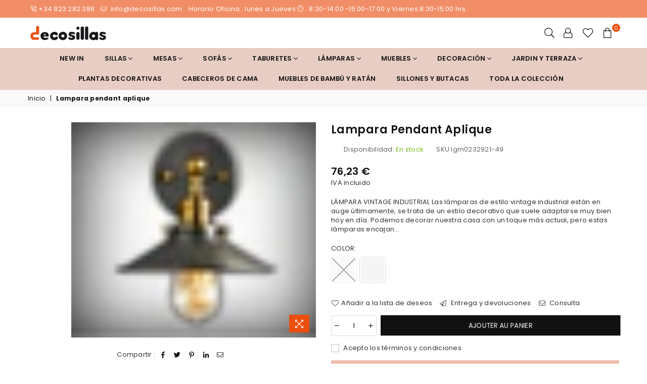

--- FILE ---
content_type: text/html; charset=utf-8
request_url: https://decosillas.com/fr-fr/products/lampara-pendant-aplique
body_size: 42669
content:
<!doctype html>
<html class="no-js" lang="fr" >
<head><meta charset="utf-8">
  	<meta http-equiv="X-UA-Compatible" content="IE=edge,chrome=1">
    <meta name="viewport" content="width=device-width, initial-scale=1.0, maximum-scale=1.0, user-scalable=no">
    <meta name="theme-color" content="#111111">
    <meta name="format-detection" content="telephone=no">
    <link rel="canonical" href="https://decosillas.com/fr-fr/products/lampara-pendant-aplique">
  	<link rel="dns-prefetch" href="https://decosillas.com" crossorigin>
    <link rel="dns-prefetch" href="https://decosillas-store.myshopify.com" crossorigin>
    <link rel="dns-prefetch" href="https://cdn.shopify.com" crossorigin>
    <link rel="dns-prefetch" href="https://fonts.shopifycdn.com" crossorigin>
  	<link rel="preconnect" href="https//fonts.shopifycdn.com/" crossorigin>
    <link rel="preconnect" href="https//cdn.shopify.com" crossorigin>
  	<link rel="preconnect" href="https//ajax.googleapis.com">
    <meta name="google-site-verification" content="dN9HWk_6YQQuOHu57eYfFG7c22Cz6iiLA3-3iZH8v8U" />
  
  	
  		<link rel="preload" as="style" href="//decosillas.com/cdn/shop/t/10/assets/theme.css?v=105437525947564779891707984127">
  	
<link rel="shortcut icon" href="//decosillas.com/cdn/shop/files/Untitled_design_63_32x32.png?v=1678519900" type="image/png"><title>Lampara pendant aplique barata | Decosillas
&ndash; decosillas-store</title><meta name="description" content="LÁMPARA VINTAGE INDUSTRIAL Las lámparas de estilo vintage industrial están en auge últimamente, se trata de un estilo decorativo que suele adaptarse muy bien hoy en día. Podemos decorar nuestra casa con un toque más actual, pero estas lámparas encajan perfectamente si sabemos cómo. Podemos conjuntar una lámpara de esti"><!-- /snippets/social-meta-tags.liquid -->
     <meta name="keywords" content="decosillas-store, decosillas.com" />
<meta name="author" content="AdornThemes">



<script src="//decosillas.com/cdn/shop/t/10/assets/options_selection.js?v=119955146560917567081689528292" type="text/javascript"></script>
<script src="//decosillas.com/cdn/shop/t/10/assets/globo_checkout.js?v=168259933049577594631689528292" type="text/javascript"></script>
<meta property="og:site_name" content="decosillas-store">
<meta property="og:url" content="https://decosillas.com/fr-fr/products/lampara-pendant-aplique">
<meta property="og:title" content="Lampara pendant aplique">
<meta property="og:type" content="product">
<meta property="og:description" content="LÁMPARA VINTAGE INDUSTRIAL Las lámparas de estilo vintage industrial están en auge últimamente, se trata de un estilo decorativo que suele adaptarse muy bien hoy en día. Podemos decorar nuestra casa con un toque más actual, pero estas lámparas encajan perfectamente si sabemos cómo. Podemos conjuntar una lámpara de esti">

  <meta property="og:price:amount" content="76,23">
  <meta property="og:price:currency" content="EUR">

<meta property="og:image" content="http://decosillas.com/cdn/shop/products/lampara-pendant-aplique_1_1200x1200.png?v=1673526008"><meta property="og:image" content="http://decosillas.com/cdn/shop/products/pend-2_1_1200x1200.jpg?v=1673526008"><meta property="og:image" content="http://decosillas.com/cdn/shop/products/pend-2_1200x1200.jpg?v=1673526012">
<meta property="og:image:secure_url" content="https://decosillas.com/cdn/shop/products/lampara-pendant-aplique_1_1200x1200.png?v=1673526008"><meta property="og:image:secure_url" content="https://decosillas.com/cdn/shop/products/pend-2_1_1200x1200.jpg?v=1673526008"><meta property="og:image:secure_url" content="https://decosillas.com/cdn/shop/products/pend-2_1200x1200.jpg?v=1673526012">


  <meta name="twitter:site" content="@DecoSillas">

<meta name="twitter:card" content="summary_large_image">
<meta name="twitter:title" content="Lampara pendant aplique">
<meta name="twitter:description" content="LÁMPARA VINTAGE INDUSTRIAL Las lámparas de estilo vintage industrial están en auge últimamente, se trata de un estilo decorativo que suele adaptarse muy bien hoy en día. Podemos decorar nuestra casa con un toque más actual, pero estas lámparas encajan perfectamente si sabemos cómo. Podemos conjuntar una lámpara de esti">




<link rel="preload" as="font" href="//decosillas.com/cdn/fonts/poppins/poppins_n3.05f58335c3209cce17da4f1f1ab324ebe2982441.woff2" type="font/woff2" crossorigin><link rel="preload" as="font" href="//decosillas.com/cdn/fonts/poppins/poppins_n4.0ba78fa5af9b0e1a374041b3ceaadf0a43b41362.woff2" type="font/woff2" crossorigin><link rel="preload" as="font" href="//decosillas.com/cdn/fonts/poppins/poppins_n6.aa29d4918bc243723d56b59572e18228ed0786f6.woff2" type="font/woff2" crossorigin><link rel="preload" as="font" href="//decosillas.com/cdn/fonts/poppins/poppins_n7.56758dcf284489feb014a026f3727f2f20a54626.woff2" type="font/woff2" crossorigin><style type="text/css">*,::after,::before{box-sizing:border-box}article,aside,details,figcaption,figure,footer,header,hgroup,main,menu,nav,section,summary{display:block}body,button,input,select,textarea{font-family:arial;-webkit-font-smoothing:antialiased;-webkit-text-size-adjust:100%}a{background-color:transparent}a,a:after,a:before{transition:all .3s ease-in-out}b,strong{font-weight:700;}em{font-style:italic}small{font-size:80%}sub,sup{font-size:75%;line-height:0;position:relative;vertical-align:baseline}sup{top:-.5em}sub{bottom:-.25em}img{max-width:100%;border:0}button,input,optgroup,select,textarea{color:inherit;font:inherit;margin:0;outline:0}button[disabled],input[disabled]{cursor:default}.mb0{margin-bottom:0!important}.mb10{margin-bottom:10px!important}.mb20{margin-bottom:20px!important}[type=button]::-moz-focus-inner,[type=reset]::-moz-focus-inner,[type=submit]::-moz-focus-inner,button::-moz-focus-inner{border-style:none;padding:0}[type=button]:-moz-focusring,[type=reset]:-moz-focusring,[type=submit]:-moz-focusring,button:-moz-focusring{outline:1px dotted ButtonText}input[type=email],input[type=number],input[type=password],input[type=search]{-webkit-appearance:none;-moz-appearance:none}table{width:100%;border-collapse:collapse;border-spacing:0}td,th{padding:0}textarea{overflow:auto;-webkit-appearance:none;-moz-appearance:none}.uppercase{text-transform:uppercase}.lowercase{text-transform:lowercase}.capitalize{text-transform:capitalize}[tabindex='-1']:focus{outline:0}a,img{outline:0!important;border:0}[role=button],a,button,input,label,select,textarea{touch-action:manipulation}.flex{display:flex}.flex-item{flex:1}.clearfix::after{content:'';display:table;clear:both}.clear{clear:both}.icon__fallback-text,.visually-hidden{position:absolute!important;overflow:hidden;clip:rect(0 0 0 0);height:1px;width:1px;margin:-1px;padding:0;border:0}.visibility-hidden{visibility:hidden}.js-focus-hidden:focus{outline:0}.no-js:not(html){display:none}.no-js .no-js:not(html){display:block}.no-js .js{display:none}.skip-link:focus{clip:auto;width:auto;height:auto;margin:0;color:#111;background-color:#fff;padding:10px;opacity:1;z-index:10000;transition:none}blockquote{background:#f8f8f8;font-weight:600;font-size:15px;font-style:normal;text-align:center;padding:0 30px;margin:0}.rte blockquote{padding:25px;margin-bottom:20px}blockquote p+cite{margin-top:7.5px}blockquote cite{display:block;font-size:13px;font-style:inherit}code,pre{font-family:Consolas,monospace;font-size:1em}pre{overflow:auto}.rte:last-child{margin-bottom:0}.rte .h1,.rte .h2,.rte .h3,.rte .h4,.rte .h5,.rte .h6,.rte h1,.rte h2,.rte h3,.rte h4,.rte h5,.rte h6{margin-top:15px;margin-bottom:7.5px}.rte .h1:first-child,.rte .h2:first-child,.rte .h3:first-child,.rte .h4:first-child,.rte .h5:first-child,.rte .h6:first-child,.rte h1:first-child,.rte h2:first-child,.rte h3:first-child,.rte h4:first-child,.rte h5:first-child,.rte h6:first-child{margin-top:0}.rte li{margin-bottom:4px;list-style:inherit}.rte li:last-child{margin-bottom:0}.rte-setting{margin-bottom:11.11111px}.rte-setting:last-child{margin-bottom:0}p:last-child{margin-bottom:0}li{list-style:none}.fine-print{font-size:1.07692em;font-style:italic;margin:20px 0}.txt--minor{font-size:80%}.txt--emphasis{font-style:italic}.icon{display:inline-block;width:20px;height:20px;vertical-align:middle;fill:currentColor}.no-svg .icon{display:none}svg.icon:not(.icon--full-color) circle,svg.icon:not(.icon--full-color) ellipse,svg.icon:not(.icon--full-color) g,svg.icon:not(.icon--full-color) line,svg.icon:not(.icon--full-color) path,svg.icon:not(.icon--full-color) polygon,svg.icon:not(.icon--full-color) polyline,svg.icon:not(.icon--full-color) rect,symbol.icon:not(.icon--full-color) circle,symbol.icon:not(.icon--full-color) ellipse,symbol.icon:not(.icon--full-color) g,symbol.icon:not(.icon--full-color) line,symbol.icon:not(.icon--full-color) path,symbol.icon:not(.icon--full-color) polygon,symbol.icon:not(.icon--full-color) polyline,symbol.icon:not(.icon--full-color) rect{fill:inherit;stroke:inherit}.no-svg .icon__fallback-text{position:static!important;overflow:inherit;clip:none;height:auto;width:auto;margin:0}ol,ul{margin:0;padding:0}ol{list-style:decimal}.list--inline{padding:0;margin:0}.list--inline li{display:inline-block;margin-bottom:0;vertical-align:middle}.rte img{height:auto}.rte table{table-layout:fixed}.rte ol,.rte ul{margin:20px 0 30px 30px}.rte ol.list--inline,.rte ul.list--inline{margin-left:0}.rte ul{list-style:disc outside}.rte ul ul{list-style:circle outside}.rte ul ul ul{list-style:square outside}.rte a:not(.btn){padding-bottom:1px}.text-center .rte ol,.text-center .rte ul,.text-center.rte ol,.text-center.rte ul{margin-left:0;list-style-position:inside}.rte__table-wrapper{max-width:100%;overflow:auto;-webkit-overflow-scrolling:touch}svg:not(:root){overflow:hidden}.video-wrapper{position:relative;overflow:hidden;max-width:100%;padding-bottom:56.25%;height:0;height:auto}.video-wrapper iframe{position:absolute;top:0;left:0;width:100%;height:100%}form{margin:0}legend{border:0;padding:0}button{cursor:pointer}input[type=submit]{cursor:pointer}input[type=text]{-webkit-appearance:none;-moz-appearance:none}[type=checkbox]+label,[type=radio]+label{display:inline-block;margin-bottom:0}label[for]{cursor:pointer}textarea{min-height:100px}input[type=checkbox],input[type=radio]{margin:0 5px 0 0;vertical-align:middle}select::-ms-expand{display:none}.label--hidden{position:absolute;height:0;width:0;margin-bottom:0;overflow:hidden;clip:rect(1px,1px,1px,1px)}.ie9 .label--hidden{position:static;height:auto;width:auto;margin-bottom:2px;overflow:visible;clip:initial}.form-vertical input,.form-vertical select,.form-vertical textarea{display:block;width:100%}.form-vertical [type=checkbox],.form-vertical [type=radio]{display:inline-block;width:auto;margin-right:5px}.form-vertical .btn,.form-vertical [type=submit]{display:inline-block;width:auto}.grid--table{display:table;table-layout:fixed;width:100%}.grid--table>.grid__item{float:none;display:table-cell;vertical-align:middle}.is-transitioning{display:block!important;visibility:visible!important}.mr0{margin:0 !important;}.pd0{ padding:0 !important;} .grid{list-style:none;margin:0 -15px;padding:0}.grid::after{content:'';display:table;clear:both}.grid__item{float:left;padding-left:15px;padding-right:15px;width:100%}@media only screen and (max-width:1024px){.grid{margin:0 -7.5px}.grid__item{padding-left:7.5px;padding-right:7.5px}}.grid__item[class*="--push"]{position:relative}.grid--rev{direction:rtl;text-align:left}.grid--rev>.grid__item{direction:ltr;text-align:left;float:right}.col-1,.one-whole{width:100%}.col-2,.five-tenths,.four-eighths,.one-half,.three-sixths,.two-quarters,.wd-50{width:50%}.col-3,.one-third,.two-sixths{width:33.33333%}.four-sixths,.two-thirds{width:66.66667%}.col-4,.one-quarter,.two-eighths{width:25%}.six-eighths,.three-quarters{width:75%}.col-5,.one-fifth,.two-tenths{width:20%}.four-tenths,.two-fifths,.wd-40{width:40%}.six-tenths,.three-fifths,.wd-60{width:60%}.eight-tenths,.four-fifths,.wd-80{width:80%}.one-sixth{width:16.66667%}.five-sixths{width:83.33333%}.one-seventh{width:14.28571%}.one-eighth{width:12.5%}.three-eighths{width:37.5%}.five-eighths{width:62.5%}.seven-eighths{width:87.5%}.one-nineth{width:11.11111%}.one-tenth{width:10%}.three-tenths,.wd-30{width:30%}.seven-tenths,.wd-70{width:70%}.nine-tenths,.wd-90{width:90%}.show{display:block!important}.hide{display:none!important}.text-left{text-align:left!important}.text-right{text-align:right!important}.text-center{text-align:center!important}@media only screen and (min-width:767px){.medium-up--one-whole{width:100%}.medium-up--five-tenths,.medium-up--four-eighths,.medium-up--one-half,.medium-up--three-sixths,.medium-up--two-quarters{width:50%}.medium-up--one-third,.medium-up--two-sixths{width:33.33333%}.medium-up--four-sixths,.medium-up--two-thirds{width:66.66667%}.medium-up--one-quarter,.medium-up--two-eighths{width:25%}.medium-up--six-eighths,.medium-up--three-quarters{width:75%}.medium-up--one-fifth,.medium-up--two-tenths{width:20%}.medium-up--four-tenths,.medium-up--two-fifths{width:40%}.medium-up--six-tenths,.medium-up--three-fifths{width:60%}.medium-up--eight-tenths,.medium-up--four-fifths{width:80%}.medium-up--one-sixth{width:16.66667%}.medium-up--five-sixths{width:83.33333%}.medium-up--one-seventh{width:14.28571%}.medium-up--one-eighth{width:12.5%}.medium-up--three-eighths{width:37.5%}.medium-up--five-eighths{width:62.5%}.medium-up--seven-eighths{width:87.5%}.medium-up--one-nineth{width:11.11111%}.medium-up--one-tenth{width:10%}.medium-up--three-tenths{width:30%}.medium-up--seven-tenths{width:70%}.medium-up--nine-tenths{width:90%}.grid--uniform .medium-up--five-tenths:nth-child(2n+1),.grid--uniform .medium-up--four-eighths:nth-child(2n+1),.grid--uniform .medium-up--one-eighth:nth-child(8n+1),.grid--uniform .medium-up--one-fifth:nth-child(5n+1),.grid--uniform .medium-up--one-half:nth-child(2n+1),.grid--uniform .medium-up--one-quarter:nth-child(4n+1),.grid--uniform .medium-up--one-seventh:nth-child(7n+1),.grid--uniform .medium-up--one-sixth:nth-child(6n+1),.grid--uniform .medium-up--one-third:nth-child(3n+1),.grid--uniform .medium-up--three-sixths:nth-child(2n+1),.grid--uniform .medium-up--two-eighths:nth-child(4n+1),.grid--uniform .medium-up--two-sixths:nth-child(3n+1){clear:both}.medium-up--show{display:block!important}.medium-up--hide{display:none!important}.medium-up--text-left{text-align:left!important}.medium-up--text-right{text-align:right!important}.medium-up--text-center{text-align:center!important}}@media only screen and (min-width:1025px){.large-up--one-whole{width:100%}.large-up--five-tenths,.large-up--four-eighths,.large-up--one-half,.large-up--three-sixths,.large-up--two-quarters{width:50%}.large-up--one-third,.large-up--two-sixths{width:33.33333%}.large-up--four-sixths,.large-up--two-thirds{width:66.66667%}.large-up--one-quarter,.large-up--two-eighths{width:25%}.large-up--six-eighths,.large-up--three-quarters{width:75%}.large-up--one-fifth,.large-up--two-tenths{width:20%}.large-up--four-tenths,.large-up--two-fifths{width:40%}.large-up--six-tenths,.large-up--three-fifths{width:60%}.large-up--eight-tenths,.large-up--four-fifths{width:80%}.large-up--one-sixth{width:16.66667%}.large-up--five-sixths{width:83.33333%}.large-up--one-seventh{width:14.28571%}.large-up--one-eighth{width:12.5%}.large-up--three-eighths{width:37.5%}.large-up--five-eighths{width:62.5%}.large-up--seven-eighths{width:87.5%}.large-up--one-nineth{width:11.11111%}.large-up--one-tenth{width:10%}.large-up--three-tenths{width:30%}.large-up--seven-tenths{width:70%}.large-up--nine-tenths{width:90%}.grid--uniform .large-up--five-tenths:nth-child(2n+1),.grid--uniform .large-up--four-eighths:nth-child(2n+1),.grid--uniform .large-up--one-eighth:nth-child(8n+1),.grid--uniform .large-up--one-fifth:nth-child(5n+1),.grid--uniform .large-up--one-half:nth-child(2n+1),.grid--uniform .large-up--one-quarter:nth-child(4n+1),.grid--uniform .large-up--one-seventh:nth-child(7n+1),.grid--uniform .large-up--one-sixth:nth-child(6n+1),.grid--uniform .large-up--one-third:nth-child(3n+1),.grid--uniform .large-up--three-sixths:nth-child(2n+1),.grid--uniform .large-up--two-eighths:nth-child(4n+1),.grid--uniform .large-up--two-sixths:nth-child(3n+1){clear:both}.large-up--show{display:block!important}.large-up--hide{display:none!important}.large-up--text-left{text-align:left!important}.large-up--text-right{text-align:right!important}.large-up--text-center{text-align:center!important}}@media only screen and (min-width:1280px){.widescreen--one-whole{width:100%}.widescreen--five-tenths,.widescreen--four-eighths,.widescreen--one-half,.widescreen--three-sixths,.widescreen--two-quarters{width:50%}.widescreen--one-third,.widescreen--two-sixths{width:33.33333%}.widescreen--four-sixths,.widescreen--two-thirds{width:66.66667%}.widescreen--one-quarter,.widescreen--two-eighths{width:25%}.widescreen--six-eighths,.widescreen--three-quarters{width:75%}.widescreen--one-fifth,.widescreen--two-tenths{width:20%}.widescreen--four-tenths,.widescreen--two-fifths{width:40%}.widescreen--six-tenths,.widescreen--three-fifths{width:60%}.widescreen--eight-tenths,.widescreen--four-fifths{width:80%}.widescreen--one-sixth{width:16.66667%}.widescreen--five-sixths{width:83.33333%}.widescreen--one-seventh{width:14.28571%}.widescreen--one-eighth{width:12.5%}.widescreen--three-eighths{width:37.5%}.widescreen--five-eighths{width:62.5%}.widescreen--seven-eighths{width:87.5%}.widescreen--one-nineth{width:11.11111%}.widescreen--one-tenth{width:10%}.widescreen--three-tenths{width:30%}.widescreen--seven-tenths{width:70%}.widescreen--nine-tenths{width:90%}.grid--uniform .widescreen--five-tenths:nth-child(2n+1),.grid--uniform .widescreen--four-eighths:nth-child(2n+1),.grid--uniform .widescreen--one-eighth:nth-child(8n+1),.grid--uniform .widescreen--one-fifth:nth-child(5n+1),.grid--uniform .widescreen--one-half:nth-child(2n+1),.grid--uniform .widescreen--one-quarter:nth-child(4n+1),.grid--uniform .widescreen--one-seventh:nth-child(7n+1),.grid--uniform .widescreen--one-sixth:nth-child(6n+1),.grid--uniform .widescreen--one-third:nth-child(3n+1),.grid--uniform .widescreen--three-sixths:nth-child(2n+1),.grid--uniform .widescreen--two-eighths:nth-child(4n+1),.grid--uniform .widescreen--two-sixths:nth-child(3n+1){clear:both}.widescreen--show{display:block!important}.widescreen--hide{display:none!important}.widescreen--text-left{text-align:left!important}.widescreen--text-right{text-align:right!important}.widescreen--text-center{text-align:center!important}}@media only screen and (min-width:1025px) and (max-width:1279px){.large--one-whole{width:100%}.large--five-tenths,.large--four-eighths,.large--one-half,.large--three-sixths,.large--two-quarters{width:50%}.large--one-third,.large--two-sixths{width:33.33333%}.large--four-sixths,.large--two-thirds{width:66.66667%}.large--one-quarter,.large--two-eighths{width:25%}.large--six-eighths,.large--three-quarters{width:75%}.large--one-fifth,.large--two-tenths{width:20%}.large--four-tenths,.large--two-fifths{width:40%}.large--six-tenths,.large--three-fifths{width:60%}.large--eight-tenths,.large--four-fifths{width:80%}.large--one-sixth{width:16.66667%}.large--five-sixths{width:83.33333%}.large--one-seventh{width:14.28571%}.large--one-eighth{width:12.5%}.large--three-eighths{width:37.5%}.large--five-eighths{width:62.5%}.large--seven-eighths{width:87.5%}.large--one-nineth{width:11.11111%}.large--one-tenth{width:10%}.large--three-tenths{width:30%}.large--seven-tenths{width:70%}.large--nine-tenths{width:90%}.grid--uniform .large--five-tenths:nth-child(2n+1),.grid--uniform .large--four-eighths:nth-child(2n+1),.grid--uniform .large--one-eighth:nth-child(8n+1),.grid--uniform .large--one-fifth:nth-child(5n+1),.grid--uniform .large--one-half:nth-child(2n+1),.grid--uniform .large--one-quarter:nth-child(4n+1),.grid--uniform .large--one-seventh:nth-child(7n+1),.grid--uniform .large--one-sixth:nth-child(6n+1),.grid--uniform .large--one-third:nth-child(3n+1),.grid--uniform .large--three-sixths:nth-child(2n+1),.grid--uniform .large--two-eighths:nth-child(4n+1),.grid--uniform .large--two-sixths:nth-child(3n+1){clear:both}.large--show{display:block!important}.large--hide{display:none!important}.large--text-left{text-align:left!important}.large--text-right{text-align:right!important}.large--text-center{text-align:center!important}}@media only screen and (min-width:767px) and (max-width:1024px){.medium--one-whole{width:100%}.medium--five-tenths,.medium--four-eighths,.medium--one-half,.medium--three-sixths,.medium--two-quarters{width:50%}.medium--one-third,.medium--two-sixths{width:33.33333%}.medium--four-sixths,.medium--two-thirds{width:66.66667%}.medium--one-quarter,.medium--two-eighths{width:25%}.medium--six-eighths,.medium--three-quarters{width:75%}.medium--one-fifth,.medium--two-tenths{width:20%}.medium--four-tenths,.medium--two-fifths{width:40%}.medium--six-tenths,.medium--three-fifths{width:60%}.medium--eight-tenths,.medium--four-fifths{width:80%}.medium--one-sixth{width:16.66667%}.medium--five-sixths{width:83.33333%}.medium--one-seventh{width:14.28571%}.medium--one-eighth{width:12.5%}.medium--three-eighths{width:37.5%}.medium--five-eighths{width:62.5%}.medium--seven-eighths{width:87.5%}.medium--one-nineth{width:11.11111%}.medium--one-tenth{width:10%}.medium--three-tenths{width:30%}.medium--seven-tenths{width:70%}.medium--nine-tenths{width:90%}.grid--uniform .medium--five-tenths:nth-child(2n+1),.grid--uniform .medium--four-eighths:nth-child(2n+1),.grid--uniform .medium--one-eighth:nth-child(8n+1),.grid--uniform .medium--one-fifth:nth-child(5n+1),.grid--uniform .medium--one-half:nth-child(2n+1),.grid--uniform .medium--one-quarter:nth-child(4n+1),.grid--uniform .medium--one-seventh:nth-child(7n+1),.grid--uniform .medium--one-sixth:nth-child(6n+1),.grid--uniform .medium--one-third:nth-child(3n+1),.grid--uniform .medium--three-sixths:nth-child(2n+1),.grid--uniform .medium--two-eighths:nth-child(4n+1),.grid--uniform .medium--two-sixths:nth-child(3n+1){clear:both}.medium--show{display:block!important}.medium--hide{display:none!important}.medium--text-left{text-align:left!important}.medium--text-right{text-align:right!important}.medium--text-center{text-align:center!important}}@media only screen and (max-width:766px){.grid{margin:0 -5px}.grid__item{padding-left:5px;padding-right:5px}.small--one-whole{width:100%}.small--five-tenths,.small--four-eighths,.small--one-half,.small--three-sixths,.small--two-quarters{width:50%}.small--one-third,.small--two-sixths{width:33.33333%}.small--four-sixths,.small--two-thirds{width:66.66667%}.small--one-quarter,.small--two-eighths{width:25%}.small--six-eighths,.small--three-quarters{width:75%}.small--one-fifth,.small--two-tenths{width:20%}.small--four-tenths,.small--two-fifths{width:40%}.small--six-tenths,.small--three-fifths{width:60%}.small--eight-tenths,.small--four-fifths{width:80%}.small--one-sixth{width:16.66667%}.small--five-sixths{width:83.33333%}.small--one-seventh{width:14.28571%}.small--one-eighth{width:12.5%}.small--three-eighths{width:37.5%}.small--five-eighths{width:62.5%}.small--seven-eighths{width:87.5%}.small--one-nineth{width:11.11111%}.small--one-tenth{width:10%}.small--three-tenths{width:30%}.small--seven-tenths{width:70%}.small--nine-tenths{width:90%}.grid--uniform .small--five-tenths:nth-child(2n+1),.grid--uniform .small--four-eighths:nth-child(2n+1),.grid--uniform .small--one-eighth:nth-child(8n+1),.grid--uniform .small--one-half:nth-child(2n+1),.grid--uniform .small--one-quarter:nth-child(4n+1),.grid--uniform .small--one-seventh:nth-child(7n+1),.grid--uniform .small--one-sixth:nth-child(6n+1),.grid--uniform .small--one-third:nth-child(3n+1),.grid--uniform .small--three-sixths:nth-child(2n+1),.grid--uniform .small--two-eighths:nth-child(4n+1),.grid--uniform .small--two-sixths:nth-child(3n+1),.grid--uniform.small--one-fifth:nth-child(5n+1){clear:both}.small--show{display:block!important}.small--hide{display:none!important}.small--text-left{text-align:left!important}.small--text-right{text-align:right!important}.small--text-center{text-align:center!important}}.grid-mr-0{margin:0}.grid-mr-1{margin:0 -.5px}.grid-mr-2{margin:0 -1px}.grid-mr-3{margin:0 -1.5px}.grid-mr-4{margin:0 -2px}.grid-mr-5{margin:0 -2.5px}.grid-mr-6{margin:0 -3px}.grid-mr-7{margin:0 -3.5px}.grid-mr-8{margin:0 -4px}.grid-mr-9{margin:0 -4.5px}.grid-mr-10{margin:0 -5px}.grid-mr-11{margin:0 -5.5px}.grid-mr-12{margin:0 -6px}.grid-mr-13{margin:0 -6.5px}.grid-mr-14{margin:0 -7px}.grid-mr-15{margin:0 -7.5px}.grid-mr-16{margin:0 -8px}.grid-mr-17{margin:0 -8.5px}.grid-mr-18{margin:0 -9px}.grid-mr-19{margin:0 -9.5px}.grid-mr-20{margin:0 -10px}.grid-mr-21{margin:0 -10.5px}.grid-mr-22{margin:0 -11px}.grid-mr-23{margin:0 -11.5px}.grid-mr-24{margin:0 -12px}.grid-mr-25{margin:0 -12.5px}.grid-mr-26{margin:0 -13px}.grid-mr-27{margin:0 -13.5px}.grid-mr-28{margin:0 -14px}.grid-mr-29{margin:0 -14.5px}.grid-mr-30{margin:0 -15px}.pd-1 .collection-grid-item{margin:0 .5px 1px}.pd-2 .collection-grid-item{margin:0 1px 2px}.pd-3 .collection-grid-item{margin:0 1.5px 3px}.pd-4 .collection-grid-item{margin:0 2px 4px}.pd-5 .collection-grid-item{margin:0 2.5px 5px}.pd-6 .collection-grid-item{margin:0 3px 6px}.pd-7 .collection-grid-item{margin:0 3.5px 7px}.pd-8 .collection-grid-item{margin:0 4px 8px}.pd-9 .collection-grid-item{margin:0 4.5px 9px}.pd-10 .collection-grid-item{margin:0 5px 10px}.pd-11 .collection-grid-item{margin:0 5.5px 11px}.pd-12 .collection-grid-item{margin:0 6px 12px}.pd-13 .collection-grid-item{margin:0 6.5px 13px}.pd-14 .collection-grid-item{margin:0 7px 14px}.pd-15 .collection-grid-item{margin:0 7.5px 15px}.pd-16 .collection-grid-item{margin:0 8px 16px}.pd-17 .collection-grid-item{margin:0 8.5px 17px}.pd-18 .collection-grid-item{margin:0 9px 18px}.pd-19 .collection-grid-item{margin:0 9.5px 19px}.pd-20 .collection-grid-item{margin:0 10px 20px}.pd-21 .collection-grid-item{margin:0 10.5px 21px}.pd-22 .collection-grid-item{margin:0 11px 22px}.pd-23 .collection-grid-item{margin:0 11.5px 23px}.pd-24 .collection-grid-item{margin:0 12px 24px}.pd-25 .collection-grid-item{margin:0 12.5px 25px}.pd-26 .collection-grid-item{margin:0 13px 26px}.pd-27 .collection-grid-item{margin:0 13.5px 27px}.pd-28 .collection-grid-item{margin:0 14px 28px}.pd-29 .collection-grid-item{margin:0 14.5px 29px}.pd-30 .collection-grid-item{margin:0 15px 30px}@media only screen and (max-width:766px){.pd-mb-1 .collection-grid-item{margin:0 .5px 1px}.pd-mb-2 .collection-grid-item{margin:0 1px 2px}.pd-mb-3 .collection-grid-item{margin:0 1.5px 3px}.pd-mb-4 .collection-grid-item{margin:0 2px 4px}.pd-mb-5 .collection-grid-item{margin:0 2.5px 5px}.pd-mb-6 .collection-grid-item{margin:0 3px 6px}.pd-mb-7 .collection-grid-item{margin:0 3.5px 7px}.pd-mb-8 .collection-grid-item{margin:0 4px 8px}.pd-mb-9 .collection-grid-item{margin:0 4.5px 9px}.pd-mb-10 .collection-grid-item{margin:0 5px 10px}.pd-mb-11 .collection-grid-item{margin:0 5.5px 11px}.pd-mb-12 .collection-grid-item{margin:0 6px 12px}.pd-mb-13 .collection-grid-item{margin:0 6.5px 13px}.pd-mb-14 .collection-grid-item{margin:0 7px 14px}.pd-mb-15 .collection-grid-item{margin:0 7.5px 15px}.pd-mb-16 .collection-grid-item{margin:0 8px 16px}.pd-mb-17 .collection-grid-item{margin:0 8.5px 17px}.pd-mb-18 .collection-grid-item{margin:0 9px 18px}.pd-mb-19 .collection-grid-item{margin:0 9.5px 19px}.pd-mb-20 .collection-grid-item{margin:0 10px 20px}.pd-mb-21 .collection-grid-item{margin:0 10.5px 21px}.pd-mb-22 .collection-grid-item{margin:0 11px 22px}.pd-mb-23 .collection-grid-item{margin:0 11.5px 23px}.pd-mb-24 .collection-grid-item{margin:0 12px 24px}.pd-mb-25 .collection-grid-item{margin:0 12.5px 25px}.pd-mb-26 .collection-grid-item{margin:0 13px 26px}.pd-mb-27 .collection-grid-item{margin:0 13.5px 27px}.pd-mb-28 .collection-grid-item{margin:0 14px 28px}.pd-mb-29 .collection-grid-item{margin:0 14.5px 29px}.pd-mb-30 .collection-grid-item{margin:0 15px 30px}}@font-face {font-family: Poppins;font-weight: 400;font-style: normal;font-display: swap;src: url("//decosillas.com/cdn/fonts/poppins/poppins_n4.0ba78fa5af9b0e1a374041b3ceaadf0a43b41362.woff2") format("woff2"), url("//decosillas.com/cdn/fonts/poppins/poppins_n4.214741a72ff2596839fc9760ee7a770386cf16ca.woff") format("woff");}@font-face {font-family: Poppins;font-weight: 300;font-style: normal;font-display: swap;src: url("//decosillas.com/cdn/fonts/poppins/poppins_n3.05f58335c3209cce17da4f1f1ab324ebe2982441.woff2") format("woff2"), url("//decosillas.com/cdn/fonts/poppins/poppins_n3.6971368e1f131d2c8ff8e3a44a36b577fdda3ff5.woff") format("woff");}@font-face {font-family: Poppins;font-weight: 600;font-style: normal;font-display: swap;src: url("//decosillas.com/cdn/fonts/poppins/poppins_n6.aa29d4918bc243723d56b59572e18228ed0786f6.woff2") format("woff2"), url("//decosillas.com/cdn/fonts/poppins/poppins_n6.5f815d845fe073750885d5b7e619ee00e8111208.woff") format("woff");}@font-face {font-family: Poppins;font-weight: 700;font-style: normal;font-display: swap;src: url("//decosillas.com/cdn/fonts/poppins/poppins_n7.56758dcf284489feb014a026f3727f2f20a54626.woff2") format("woff2"), url("//decosillas.com/cdn/fonts/poppins/poppins_n7.f34f55d9b3d3205d2cd6f64955ff4b36f0cfd8da.woff") format("woff");}@font-face{font-family:Adorn-Icons;src:url("//decosillas.com/cdn/shop/t/10/assets/adorn-icons.woff2?v=167339017966625775301689528292") format('woff2'),url("//decosillas.com/cdn/shop/t/10/assets/adorn-icons.woff?v=177162561609770262791689528292") format('woff');font-weight:400;font-style:normal;font-display:swap}.ad{font:normal normal normal 16px/1 adorn-icons;speak:none;text-transform:none;display:inline-block;vertical-align:middle;text-rendering:auto;-webkit-font-smoothing:antialiased;-moz-osx-font-smoothing:grayscale}</style>  <link rel="stylesheet" href="//decosillas.com/cdn/shop/t/10/assets/theme.css?v=105437525947564779891707984127" type="text/css" media="all">    <link rel="preload" href="//decosillas.com/cdn/shop/t/10/assets/jquery.min.js?v=47828427492578824351689528777" as="script">  <link rel="preload" href="//decosillas.com/cdn/shop/t/10/assets/vendor.min.js?v=140114825204634761521689528292" as="script">  <script src="//decosillas.com/cdn/shop/t/10/assets/jquery.min.js?v=47828427492578824351689528777"defer="defer"></script><script>var theme = {strings:{addToCart:"Ajouter au panier",soldOut:"Épuisé",unavailable:"Non disponible",showMore:"Voir plus",showLess:"Afficher moins"},mlcurrency:false,moneyFormat:"{{amount_with_comma_separator}} €",currencyFormat:"money_with_currency_format",shopCurrency:"EUR",autoCurrencies:true,money_currency_format:"{{amount_with_comma_separator}} €",money_format:"{{amount_with_comma_separator}} €",ajax_cart:false,fixedHeader:false,animation:false,animationMobile:true,searchresult:"ver todos los resultados",wlAvailable:"Disponible en la lista de deseos",rtl:false,days:"Días",hours:"Hrs",minuts:"Min",seconds:"Sec",};document.documentElement.className = document.documentElement.className.replace('no-js', 'js');var Metatheme = null,thm = 'Avone', shpeml = 'Info@decosillas.com', dmn = window.location.hostname;        window.lazySizesConfig = window.lazySizesConfig || {};window.lazySizesConfig.loadMode = 1;window.lazySizesConfig.expand = 10;window.lazySizesConfig.expFactor = 1.5;      window.lazySizesConfig.loadHidden = false;</script><script src="//decosillas.com/cdn/shop/t/10/assets/vendor.min.js?v=140114825204634761521689528292" defer="defer"></script>
<script>window.performance && window.performance.mark && window.performance.mark('shopify.content_for_header.start');</script><meta id="shopify-digital-wallet" name="shopify-digital-wallet" content="/69095620923/digital_wallets/dialog">
<meta name="shopify-checkout-api-token" content="a789ee2730b8c2d69a9b4e1a93fa5d65">
<link rel="alternate" hreflang="x-default" href="https://decosillas.com/products/lampara-pendant-aplique">
<link rel="alternate" hreflang="es" href="https://decosillas.com/products/lampara-pendant-aplique">
<link rel="alternate" hreflang="de-DE" href="https://decosillas.com/de-de/products/lampara-pendant-aplique">
<link rel="alternate" hreflang="pt-PT" href="https://decosillas.com/pt-pt/products/lampara-pendant-aplique">
<link rel="alternate" hreflang="fr-FR" href="https://decosillas.com/fr-fr/products/lampara-pendant-aplique">
<link rel="alternate" hreflang="it-IT" href="https://decosillas.com/it-it/products/lampara-pendant-aplique">
<link rel="alternate" hreflang="nl-NL" href="https://decosillas.com/nl-nl/products/lampara-pendant-aplique">
<link rel="alternate" hreflang="es-BE" href="https://decosillas.com/es-es/products/lampara-pendant-aplique">
<link rel="alternate" hreflang="nl-BE" href="https://decosillas.com/nl-es/products/lampara-pendant-aplique">
<link rel="alternate" hreflang="de-BE" href="https://decosillas.com/de-es/products/lampara-pendant-aplique">
<link rel="alternate" type="application/json+oembed" href="https://decosillas.com/fr-fr/products/lampara-pendant-aplique.oembed">
<script async="async" data-src="/checkouts/internal/preloads.js?locale=fr-FR"></script>
<link rel="preconnect" href="https://shop.app" crossorigin="anonymous">
<script async="async" data-src="https://shop.app/checkouts/internal/preloads.js?locale=fr-FR&shop_id=69095620923" crossorigin="anonymous"></script>
<script id="apple-pay-shop-capabilities" type="application/json">{"shopId":69095620923,"countryCode":"ES","currencyCode":"EUR","merchantCapabilities":["supports3DS"],"merchantId":"gid:\/\/shopify\/Shop\/69095620923","merchantName":"decosillas-store","requiredBillingContactFields":["postalAddress","email","phone"],"requiredShippingContactFields":["postalAddress","email","phone"],"shippingType":"shipping","supportedNetworks":["visa","maestro","masterCard","amex"],"total":{"type":"pending","label":"decosillas-store","amount":"1.00"},"shopifyPaymentsEnabled":true,"supportsSubscriptions":true}</script>
<script id="shopify-features" type="application/json">{"accessToken":"a789ee2730b8c2d69a9b4e1a93fa5d65","betas":["rich-media-storefront-analytics"],"domain":"decosillas.com","predictiveSearch":true,"shopId":69095620923,"locale":"fr"}</script>
<script>var Shopify = Shopify || {};
Shopify.shop = "decosillas-store.myshopify.com";
Shopify.locale = "fr";
Shopify.currency = {"active":"EUR","rate":"1.0"};
Shopify.country = "FR";
Shopify.theme = {"name":"Copy of Avone-install-me-BACKUP | OPTIMIZED ","id":150997041490,"schema_name":"Avone","schema_version":"4.0","theme_store_id":null,"role":"main"};
Shopify.theme.handle = "null";
Shopify.theme.style = {"id":null,"handle":null};
Shopify.cdnHost = "decosillas.com/cdn";
Shopify.routes = Shopify.routes || {};
Shopify.routes.root = "/fr-fr/";</script>
<script type="module">!function(o){(o.Shopify=o.Shopify||{}).modules=!0}(window);</script>
<script>!function(o){function n(){var o=[];function n(){o.push(Array.prototype.slice.apply(arguments))}return n.q=o,n}var t=o.Shopify=o.Shopify||{};t.loadFeatures=n(),t.autoloadFeatures=n()}(window);</script>
<script>
  window.ShopifyPay = window.ShopifyPay || {};
  window.ShopifyPay.apiHost = "shop.app\/pay";
  window.ShopifyPay.redirectState = null;
</script>
<script id="shop-js-analytics" type="application/json">{"pageType":"product"}</script>
<script defer="defer" async type="module" src="//decosillas.com/cdn/shopifycloud/shop-js/modules/v2/client.init-shop-cart-sync_Lpn8ZOi5.fr.esm.js"></script>
<script defer="defer" async type="module" src="//decosillas.com/cdn/shopifycloud/shop-js/modules/v2/chunk.common_X4Hu3kma.esm.js"></script>
<script defer="defer" async type="module" src="//decosillas.com/cdn/shopifycloud/shop-js/modules/v2/chunk.modal_BV0V5IrV.esm.js"></script>
<script type="module">
  await import("//decosillas.com/cdn/shopifycloud/shop-js/modules/v2/client.init-shop-cart-sync_Lpn8ZOi5.fr.esm.js");
await import("//decosillas.com/cdn/shopifycloud/shop-js/modules/v2/chunk.common_X4Hu3kma.esm.js");
await import("//decosillas.com/cdn/shopifycloud/shop-js/modules/v2/chunk.modal_BV0V5IrV.esm.js");

  window.Shopify.SignInWithShop?.initShopCartSync?.({"fedCMEnabled":true,"windoidEnabled":true});

</script>
<script>
  window.Shopify = window.Shopify || {};
  if (!window.Shopify.featureAssets) window.Shopify.featureAssets = {};
  window.Shopify.featureAssets['shop-js'] = {"shop-cart-sync":["modules/v2/client.shop-cart-sync_hBo3gat_.fr.esm.js","modules/v2/chunk.common_X4Hu3kma.esm.js","modules/v2/chunk.modal_BV0V5IrV.esm.js"],"init-fed-cm":["modules/v2/client.init-fed-cm_BoVeauXL.fr.esm.js","modules/v2/chunk.common_X4Hu3kma.esm.js","modules/v2/chunk.modal_BV0V5IrV.esm.js"],"init-shop-email-lookup-coordinator":["modules/v2/client.init-shop-email-lookup-coordinator_CX4-Y-CZ.fr.esm.js","modules/v2/chunk.common_X4Hu3kma.esm.js","modules/v2/chunk.modal_BV0V5IrV.esm.js"],"init-windoid":["modules/v2/client.init-windoid_iuUmw7cp.fr.esm.js","modules/v2/chunk.common_X4Hu3kma.esm.js","modules/v2/chunk.modal_BV0V5IrV.esm.js"],"shop-button":["modules/v2/client.shop-button_DumFxEIo.fr.esm.js","modules/v2/chunk.common_X4Hu3kma.esm.js","modules/v2/chunk.modal_BV0V5IrV.esm.js"],"shop-cash-offers":["modules/v2/client.shop-cash-offers_BPdnZcGX.fr.esm.js","modules/v2/chunk.common_X4Hu3kma.esm.js","modules/v2/chunk.modal_BV0V5IrV.esm.js"],"shop-toast-manager":["modules/v2/client.shop-toast-manager_sjv6XvZD.fr.esm.js","modules/v2/chunk.common_X4Hu3kma.esm.js","modules/v2/chunk.modal_BV0V5IrV.esm.js"],"init-shop-cart-sync":["modules/v2/client.init-shop-cart-sync_Lpn8ZOi5.fr.esm.js","modules/v2/chunk.common_X4Hu3kma.esm.js","modules/v2/chunk.modal_BV0V5IrV.esm.js"],"init-customer-accounts-sign-up":["modules/v2/client.init-customer-accounts-sign-up_DQVKlaja.fr.esm.js","modules/v2/client.shop-login-button_DkHUpD44.fr.esm.js","modules/v2/chunk.common_X4Hu3kma.esm.js","modules/v2/chunk.modal_BV0V5IrV.esm.js"],"pay-button":["modules/v2/client.pay-button_DN6Ek-nh.fr.esm.js","modules/v2/chunk.common_X4Hu3kma.esm.js","modules/v2/chunk.modal_BV0V5IrV.esm.js"],"init-customer-accounts":["modules/v2/client.init-customer-accounts_BQOJrVdv.fr.esm.js","modules/v2/client.shop-login-button_DkHUpD44.fr.esm.js","modules/v2/chunk.common_X4Hu3kma.esm.js","modules/v2/chunk.modal_BV0V5IrV.esm.js"],"avatar":["modules/v2/client.avatar_BTnouDA3.fr.esm.js"],"init-shop-for-new-customer-accounts":["modules/v2/client.init-shop-for-new-customer-accounts_DW7xpOCZ.fr.esm.js","modules/v2/client.shop-login-button_DkHUpD44.fr.esm.js","modules/v2/chunk.common_X4Hu3kma.esm.js","modules/v2/chunk.modal_BV0V5IrV.esm.js"],"shop-follow-button":["modules/v2/client.shop-follow-button_CXr7UFuQ.fr.esm.js","modules/v2/chunk.common_X4Hu3kma.esm.js","modules/v2/chunk.modal_BV0V5IrV.esm.js"],"checkout-modal":["modules/v2/client.checkout-modal_CXg0VCPn.fr.esm.js","modules/v2/chunk.common_X4Hu3kma.esm.js","modules/v2/chunk.modal_BV0V5IrV.esm.js"],"shop-login-button":["modules/v2/client.shop-login-button_DkHUpD44.fr.esm.js","modules/v2/chunk.common_X4Hu3kma.esm.js","modules/v2/chunk.modal_BV0V5IrV.esm.js"],"lead-capture":["modules/v2/client.lead-capture_C9SxlK5K.fr.esm.js","modules/v2/chunk.common_X4Hu3kma.esm.js","modules/v2/chunk.modal_BV0V5IrV.esm.js"],"shop-login":["modules/v2/client.shop-login_DQBEMTrD.fr.esm.js","modules/v2/chunk.common_X4Hu3kma.esm.js","modules/v2/chunk.modal_BV0V5IrV.esm.js"],"payment-terms":["modules/v2/client.payment-terms_CokxZuo0.fr.esm.js","modules/v2/chunk.common_X4Hu3kma.esm.js","modules/v2/chunk.modal_BV0V5IrV.esm.js"]};
</script>
<script id="__st">var __st={"a":69095620923,"offset":3600,"reqid":"5dcc5675-94ac-4b67-8219-e86eba1f6d04-1769782111","pageurl":"decosillas.com\/fr-fr\/products\/lampara-pendant-aplique","u":"a769f65d835d","p":"product","rtyp":"product","rid":8090743079227};</script>
<script>window.ShopifyPaypalV4VisibilityTracking = true;</script>
<script id="captcha-bootstrap">!function(){'use strict';const t='contact',e='account',n='new_comment',o=[[t,t],['blogs',n],['comments',n],[t,'customer']],c=[[e,'customer_login'],[e,'guest_login'],[e,'recover_customer_password'],[e,'create_customer']],r=t=>t.map((([t,e])=>`form[action*='/${t}']:not([data-nocaptcha='true']) input[name='form_type'][value='${e}']`)).join(','),a=t=>()=>t?[...document.querySelectorAll(t)].map((t=>t.form)):[];function s(){const t=[...o],e=r(t);return a(e)}const i='password',u='form_key',d=['recaptcha-v3-token','g-recaptcha-response','h-captcha-response',i],f=()=>{try{return window.sessionStorage}catch{return}},m='__shopify_v',_=t=>t.elements[u];function p(t,e,n=!1){try{const o=window.sessionStorage,c=JSON.parse(o.getItem(e)),{data:r}=function(t){const{data:e,action:n}=t;return t[m]||n?{data:e,action:n}:{data:t,action:n}}(c);for(const[e,n]of Object.entries(r))t.elements[e]&&(t.elements[e].value=n);n&&o.removeItem(e)}catch(o){console.error('form repopulation failed',{error:o})}}const l='form_type',E='cptcha';function T(t){t.dataset[E]=!0}const w=window,h=w.document,L='Shopify',v='ce_forms',y='captcha';let A=!1;((t,e)=>{const n=(g='f06e6c50-85a8-45c8-87d0-21a2b65856fe',I='https://cdn.shopify.com/shopifycloud/storefront-forms-hcaptcha/ce_storefront_forms_captcha_hcaptcha.v1.5.2.iife.js',D={infoText:'Protégé par hCaptcha',privacyText:'Confidentialité',termsText:'Conditions'},(t,e,n)=>{const o=w[L][v],c=o.bindForm;if(c)return c(t,g,e,D).then(n);var r;o.q.push([[t,g,e,D],n]),r=I,A||(h.body.append(Object.assign(h.createElement('script'),{id:'captcha-provider',async:!0,src:r})),A=!0)});var g,I,D;w[L]=w[L]||{},w[L][v]=w[L][v]||{},w[L][v].q=[],w[L][y]=w[L][y]||{},w[L][y].protect=function(t,e){n(t,void 0,e),T(t)},Object.freeze(w[L][y]),function(t,e,n,w,h,L){const[v,y,A,g]=function(t,e,n){const i=e?o:[],u=t?c:[],d=[...i,...u],f=r(d),m=r(i),_=r(d.filter((([t,e])=>n.includes(e))));return[a(f),a(m),a(_),s()]}(w,h,L),I=t=>{const e=t.target;return e instanceof HTMLFormElement?e:e&&e.form},D=t=>v().includes(t);t.addEventListener('submit',(t=>{const e=I(t);if(!e)return;const n=D(e)&&!e.dataset.hcaptchaBound&&!e.dataset.recaptchaBound,o=_(e),c=g().includes(e)&&(!o||!o.value);(n||c)&&t.preventDefault(),c&&!n&&(function(t){try{if(!f())return;!function(t){const e=f();if(!e)return;const n=_(t);if(!n)return;const o=n.value;o&&e.removeItem(o)}(t);const e=Array.from(Array(32),(()=>Math.random().toString(36)[2])).join('');!function(t,e){_(t)||t.append(Object.assign(document.createElement('input'),{type:'hidden',name:u})),t.elements[u].value=e}(t,e),function(t,e){const n=f();if(!n)return;const o=[...t.querySelectorAll(`input[type='${i}']`)].map((({name:t})=>t)),c=[...d,...o],r={};for(const[a,s]of new FormData(t).entries())c.includes(a)||(r[a]=s);n.setItem(e,JSON.stringify({[m]:1,action:t.action,data:r}))}(t,e)}catch(e){console.error('failed to persist form',e)}}(e),e.submit())}));const S=(t,e)=>{t&&!t.dataset[E]&&(n(t,e.some((e=>e===t))),T(t))};for(const o of['focusin','change'])t.addEventListener(o,(t=>{const e=I(t);D(e)&&S(e,y())}));const B=e.get('form_key'),M=e.get(l),P=B&&M;t.addEventListener('StartAsyncLoading',(()=>{const t=y();if(P)for(const e of t)e.elements[l].value===M&&p(e,B);[...new Set([...A(),...v().filter((t=>'true'===t.dataset.shopifyCaptcha))])].forEach((e=>S(e,t)))}))}(h,new URLSearchParams(w.location.search),n,t,e,['guest_login'])})(!0,!0)}();</script>
<script integrity="sha256-4kQ18oKyAcykRKYeNunJcIwy7WH5gtpwJnB7kiuLZ1E=" data-source-attribution="shopify.loadfeatures" defer="defer" data-src="//decosillas.com/cdn/shopifycloud/storefront/assets/storefront/load_feature-a0a9edcb.js" crossorigin="anonymous"></script>
<script crossorigin="anonymous" defer="defer" data-src="//decosillas.com/cdn/shopifycloud/storefront/assets/shopify_pay/storefront-65b4c6d7.js?v=20250812"></script>
<script data-source-attribution="shopify.dynamic_checkout.dynamic.init">var Shopify=Shopify||{};Shopify.PaymentButton=Shopify.PaymentButton||{isStorefrontPortableWallets:!0,init:function(){window.Shopify.PaymentButton.init=function(){};var t=document.createElement("script");t.src="https://decosillas.com/cdn/shopifycloud/portable-wallets/latest/portable-wallets.fr.js",t.type="module",document.head.appendChild(t)}};
</script>
<script data-source-attribution="shopify.dynamic_checkout.buyer_consent">
  function portableWalletsHideBuyerConsent(e){var t=document.getElementById("shopify-buyer-consent"),n=document.getElementById("shopify-subscription-policy-button");t&&n&&(t.classList.add("hidden"),t.setAttribute("aria-hidden","true"),n.removeEventListener("click",e))}function portableWalletsShowBuyerConsent(e){var t=document.getElementById("shopify-buyer-consent"),n=document.getElementById("shopify-subscription-policy-button");t&&n&&(t.classList.remove("hidden"),t.removeAttribute("aria-hidden"),n.addEventListener("click",e))}window.Shopify?.PaymentButton&&(window.Shopify.PaymentButton.hideBuyerConsent=portableWalletsHideBuyerConsent,window.Shopify.PaymentButton.showBuyerConsent=portableWalletsShowBuyerConsent);
</script>
<script>
  function portableWalletsCleanup(e){e&&e.src&&console.error("Failed to load portable wallets script "+e.src);var t=document.querySelectorAll("shopify-accelerated-checkout .shopify-payment-button__skeleton, shopify-accelerated-checkout-cart .wallet-cart-button__skeleton"),e=document.getElementById("shopify-buyer-consent");for(let e=0;e<t.length;e++)t[e].remove();e&&e.remove()}function portableWalletsNotLoadedAsModule(e){e instanceof ErrorEvent&&"string"==typeof e.message&&e.message.includes("import.meta")&&"string"==typeof e.filename&&e.filename.includes("portable-wallets")&&(window.removeEventListener("error",portableWalletsNotLoadedAsModule),window.Shopify.PaymentButton.failedToLoad=e,"loading"===document.readyState?document.addEventListener("StartAsyncLoading",window.Shopify.PaymentButton.init):window.Shopify.PaymentButton.init())}window.addEventListener("error",portableWalletsNotLoadedAsModule);
</script>

<script type="module" src="https://decosillas.com/cdn/shopifycloud/portable-wallets/latest/portable-wallets.fr.js" onError="portableWalletsCleanup(this)" crossorigin="anonymous"></script>
<script nomodule>
  document.addEventListener("StartAsyncLoading", portableWalletsCleanup);
</script>

<link id="shopify-accelerated-checkout-styles" rel="stylesheet" media="screen" href="https://decosillas.com/cdn/shopifycloud/portable-wallets/latest/accelerated-checkout-backwards-compat.css" crossorigin="anonymous">
<style id="shopify-accelerated-checkout-cart">
        #shopify-buyer-consent {
  margin-top: 1em;
  display: inline-block;
  width: 100%;
}

#shopify-buyer-consent.hidden {
  display: none;
}

#shopify-subscription-policy-button {
  background: none;
  border: none;
  padding: 0;
  text-decoration: underline;
  font-size: inherit;
  cursor: pointer;
}

#shopify-subscription-policy-button::before {
  box-shadow: none;
}

      </style>

<script>window.performance && window.performance.mark && window.performance.mark('shopify.content_for_header.end');</script>
 <script>
 let ps_apiURI = "https://swift-api.perfectapps.io/api";
 let ps_storeUrl = "https://swift.perfectapps.io";
 let ps_productId = "8090743079227";
 </script> 
  
  
 <!-- BEGIN app block: shopify://apps/rt-social-chat-live-chat/blocks/app-embed/9baee9b7-6929-47af-9935-05bcdc376396 --><script>
  window.roarJs = window.roarJs || {};
  roarJs.WhatsAppConfig = {
    metafields: {
      shop: "decosillas-store.myshopify.com",
      settings: {"enabled":"1","block_order":["1492096252560"],"blocks":{"1492096252560":{"disabled":"0","type":"whatsapp","number":"+34611786352","whatsapp_web":"0","name":"Decosillas","label":"Support","avatar":"0","avatar_url":"https:\/\/www.gravatar.com\/avatar","online":"1","timezone":"America\/New_York","sunday":{"enabled":"1","range":"480,1050"},"monday":{"enabled":"1","range":"480,1050"},"tuesday":{"enabled":"1","range":"480,1050"},"wednesday":{"enabled":"1","range":"480,1050"},"thursday":{"enabled":"1","range":"480,1050"},"friday":{"enabled":"1","range":"480,1050"},"saturday":{"enabled":"1","range":"480,1050"},"offline":"I will be back soon","chat":{"enabled":"1","greeting":"¡Hola! Soy Veronika, del equipo de asistencia."},"message":"","page_url":"0"}},"param":{"newtab":"1","offline_disabled":"0","offline_message":"1","greeting":{"enabled":"0","message":"Hi there! How can we help you? Tap here to start chat with us.","delay":"5"},"pending":{"enabled":"1","number":"1","color":"#ffffff","background":"#dd0000"},"position":{"value":"left","bottom":"20","left":"7","right":"20"},"cta_type":"hover"},"mobile":{"enabled":"1","position":{"value":"right","bottom":"20","left":"20","right":"9"}},"style":{"gradient":"preset","pattern":"0","custom":{"color":"#ffffff","background":"#2db67c"},"icon":"10","rounded":"1"},"share":{"block_order":["facebook","twitter","whatsapp"],"blocks":{"facebook":{"type":"facebook","label":"Share on Facebook"},"twitter":{"type":"twitter","label":"Share on Twitter"},"whatsapp":{"type":"whatsapp","label":"Share on Whatsapp"}},"param":{"enabled":"1","position":"left"},"mobile":{"enabled":"1","position":"right"},"style":{"color":"#000000","background":"#ffffff"},"texts":{"button":"","message":"Mira esto, ¡es genial!"}},"charge":false,"onetime":false,"track_url":"https:\/\/haloroar.com\/app\/whatsapp\/tracking","texts":{"title":"Hola 👋","description":"Bienvenido a Vintahome Chatear y compartir. Pregúntanos cualquier cosa 🎉","note":"Normalmente respondemos en unos minutos","button":"Chatea con nosotros","placeholder":"Send a message…","emoji_search":"Search emoji…","emoji_frequently":"Frequently used","emoji_people":"People","emoji_nature":"Nature","emoji_objects":"Objects","emoji_places":"Places","emoji_symbols":"Symbols","emoji_not_found":"No emoji could be found"},"only1":"true"},
      moneyFormat: "{{amount_with_comma_separator}} €"
    }
  }
</script>

<script src="https://cdn.shopify.com/extensions/019a1460-f72e-7cbc-becc-90116917fae9/rt-whats-app-chat-live-chat-2/assets/whatsapp.js" defer></script>


<!-- END app block --><link href="https://cdn.shopify.com/extensions/019a1460-f72e-7cbc-becc-90116917fae9/rt-whats-app-chat-live-chat-2/assets/whatsapp.css" rel="stylesheet" type="text/css" media="all">
<link href="https://monorail-edge.shopifysvc.com" rel="dns-prefetch">
<script>(function(){if ("sendBeacon" in navigator && "performance" in window) {try {var session_token_from_headers = performance.getEntriesByType('navigation')[0].serverTiming.find(x => x.name == '_s').description;} catch {var session_token_from_headers = undefined;}var session_cookie_matches = document.cookie.match(/_shopify_s=([^;]*)/);var session_token_from_cookie = session_cookie_matches && session_cookie_matches.length === 2 ? session_cookie_matches[1] : "";var session_token = session_token_from_headers || session_token_from_cookie || "";function handle_abandonment_event(e) {var entries = performance.getEntries().filter(function(entry) {return /monorail-edge.shopifysvc.com/.test(entry.name);});if (!window.abandonment_tracked && entries.length === 0) {window.abandonment_tracked = true;var currentMs = Date.now();var navigation_start = performance.timing.navigationStart;var payload = {shop_id: 69095620923,url: window.location.href,navigation_start,duration: currentMs - navigation_start,session_token,page_type: "product"};window.navigator.sendBeacon("https://monorail-edge.shopifysvc.com/v1/produce", JSON.stringify({schema_id: "online_store_buyer_site_abandonment/1.1",payload: payload,metadata: {event_created_at_ms: currentMs,event_sent_at_ms: currentMs}}));}}window.addEventListener('pagehide', handle_abandonment_event);}}());</script>
<script id="web-pixels-manager-setup">(function e(e,d,r,n,o){if(void 0===o&&(o={}),!Boolean(null===(a=null===(i=window.Shopify)||void 0===i?void 0:i.analytics)||void 0===a?void 0:a.replayQueue)){var i,a;window.Shopify=window.Shopify||{};var t=window.Shopify;t.analytics=t.analytics||{};var s=t.analytics;s.replayQueue=[],s.publish=function(e,d,r){return s.replayQueue.push([e,d,r]),!0};try{self.performance.mark("wpm:start")}catch(e){}var l=function(){var e={modern:/Edge?\/(1{2}[4-9]|1[2-9]\d|[2-9]\d{2}|\d{4,})\.\d+(\.\d+|)|Firefox\/(1{2}[4-9]|1[2-9]\d|[2-9]\d{2}|\d{4,})\.\d+(\.\d+|)|Chrom(ium|e)\/(9{2}|\d{3,})\.\d+(\.\d+|)|(Maci|X1{2}).+ Version\/(15\.\d+|(1[6-9]|[2-9]\d|\d{3,})\.\d+)([,.]\d+|)( \(\w+\)|)( Mobile\/\w+|) Safari\/|Chrome.+OPR\/(9{2}|\d{3,})\.\d+\.\d+|(CPU[ +]OS|iPhone[ +]OS|CPU[ +]iPhone|CPU IPhone OS|CPU iPad OS)[ +]+(15[._]\d+|(1[6-9]|[2-9]\d|\d{3,})[._]\d+)([._]\d+|)|Android:?[ /-](13[3-9]|1[4-9]\d|[2-9]\d{2}|\d{4,})(\.\d+|)(\.\d+|)|Android.+Firefox\/(13[5-9]|1[4-9]\d|[2-9]\d{2}|\d{4,})\.\d+(\.\d+|)|Android.+Chrom(ium|e)\/(13[3-9]|1[4-9]\d|[2-9]\d{2}|\d{4,})\.\d+(\.\d+|)|SamsungBrowser\/([2-9]\d|\d{3,})\.\d+/,legacy:/Edge?\/(1[6-9]|[2-9]\d|\d{3,})\.\d+(\.\d+|)|Firefox\/(5[4-9]|[6-9]\d|\d{3,})\.\d+(\.\d+|)|Chrom(ium|e)\/(5[1-9]|[6-9]\d|\d{3,})\.\d+(\.\d+|)([\d.]+$|.*Safari\/(?![\d.]+ Edge\/[\d.]+$))|(Maci|X1{2}).+ Version\/(10\.\d+|(1[1-9]|[2-9]\d|\d{3,})\.\d+)([,.]\d+|)( \(\w+\)|)( Mobile\/\w+|) Safari\/|Chrome.+OPR\/(3[89]|[4-9]\d|\d{3,})\.\d+\.\d+|(CPU[ +]OS|iPhone[ +]OS|CPU[ +]iPhone|CPU IPhone OS|CPU iPad OS)[ +]+(10[._]\d+|(1[1-9]|[2-9]\d|\d{3,})[._]\d+)([._]\d+|)|Android:?[ /-](13[3-9]|1[4-9]\d|[2-9]\d{2}|\d{4,})(\.\d+|)(\.\d+|)|Mobile Safari.+OPR\/([89]\d|\d{3,})\.\d+\.\d+|Android.+Firefox\/(13[5-9]|1[4-9]\d|[2-9]\d{2}|\d{4,})\.\d+(\.\d+|)|Android.+Chrom(ium|e)\/(13[3-9]|1[4-9]\d|[2-9]\d{2}|\d{4,})\.\d+(\.\d+|)|Android.+(UC? ?Browser|UCWEB|U3)[ /]?(15\.([5-9]|\d{2,})|(1[6-9]|[2-9]\d|\d{3,})\.\d+)\.\d+|SamsungBrowser\/(5\.\d+|([6-9]|\d{2,})\.\d+)|Android.+MQ{2}Browser\/(14(\.(9|\d{2,})|)|(1[5-9]|[2-9]\d|\d{3,})(\.\d+|))(\.\d+|)|K[Aa][Ii]OS\/(3\.\d+|([4-9]|\d{2,})\.\d+)(\.\d+|)/},d=e.modern,r=e.legacy,n=navigator.userAgent;return n.match(d)?"modern":n.match(r)?"legacy":"unknown"}(),u="modern"===l?"modern":"legacy",c=(null!=n?n:{modern:"",legacy:""})[u],f=function(e){return[e.baseUrl,"/wpm","/b",e.hashVersion,"modern"===e.buildTarget?"m":"l",".js"].join("")}({baseUrl:d,hashVersion:r,buildTarget:u}),m=function(e){var d=e.version,r=e.bundleTarget,n=e.surface,o=e.pageUrl,i=e.monorailEndpoint;return{emit:function(e){var a=e.status,t=e.errorMsg,s=(new Date).getTime(),l=JSON.stringify({metadata:{event_sent_at_ms:s},events:[{schema_id:"web_pixels_manager_load/3.1",payload:{version:d,bundle_target:r,page_url:o,status:a,surface:n,error_msg:t},metadata:{event_created_at_ms:s}}]});if(!i)return console&&console.warn&&console.warn("[Web Pixels Manager] No Monorail endpoint provided, skipping logging."),!1;try{return self.navigator.sendBeacon.bind(self.navigator)(i,l)}catch(e){}var u=new XMLHttpRequest;try{return u.open("POST",i,!0),u.setRequestHeader("Content-Type","text/plain"),u.send(l),!0}catch(e){return console&&console.warn&&console.warn("[Web Pixels Manager] Got an unhandled error while logging to Monorail."),!1}}}}({version:r,bundleTarget:l,surface:e.surface,pageUrl:self.location.href,monorailEndpoint:e.monorailEndpoint});try{o.browserTarget=l,function(e){var d=e.src,r=e.async,n=void 0===r||r,o=e.onload,i=e.onerror,a=e.sri,t=e.scriptDataAttributes,s=void 0===t?{}:t,l=document.createElement("script"),u=document.querySelector("head"),c=document.querySelector("body");if(l.async=n,l.src=d,a&&(l.integrity=a,l.crossOrigin="anonymous"),s)for(var f in s)if(Object.prototype.hasOwnProperty.call(s,f))try{l.dataset[f]=s[f]}catch(e){}if(o&&l.addEventListener("load",o),i&&l.addEventListener("error",i),u)u.appendChild(l);else{if(!c)throw new Error("Did not find a head or body element to append the script");c.appendChild(l)}}({src:f,async:!0,onload:function(){if(!function(){var e,d;return Boolean(null===(d=null===(e=window.Shopify)||void 0===e?void 0:e.analytics)||void 0===d?void 0:d.initialized)}()){var d=window.webPixelsManager.init(e)||void 0;if(d){var r=window.Shopify.analytics;r.replayQueue.forEach((function(e){var r=e[0],n=e[1],o=e[2];d.publishCustomEvent(r,n,o)})),r.replayQueue=[],r.publish=d.publishCustomEvent,r.visitor=d.visitor,r.initialized=!0}}},onerror:function(){return m.emit({status:"failed",errorMsg:"".concat(f," has failed to load")})},sri:function(e){var d=/^sha384-[A-Za-z0-9+/=]+$/;return"string"==typeof e&&d.test(e)}(c)?c:"",scriptDataAttributes:o}),m.emit({status:"loading"})}catch(e){m.emit({status:"failed",errorMsg:(null==e?void 0:e.message)||"Unknown error"})}}})({shopId: 69095620923,storefrontBaseUrl: "https://decosillas.com",extensionsBaseUrl: "https://extensions.shopifycdn.com/cdn/shopifycloud/web-pixels-manager",monorailEndpoint: "https://monorail-edge.shopifysvc.com/unstable/produce_batch",surface: "storefront-renderer",enabledBetaFlags: ["2dca8a86"],webPixelsConfigList: [{"id":"946438482","configuration":"{\"config\":\"{\\\"pixel_id\\\":\\\"G-J8KR08VW3B\\\",\\\"gtag_events\\\":[{\\\"type\\\":\\\"purchase\\\",\\\"action_label\\\":\\\"G-J8KR08VW3B\\\"},{\\\"type\\\":\\\"page_view\\\",\\\"action_label\\\":\\\"G-J8KR08VW3B\\\"},{\\\"type\\\":\\\"view_item\\\",\\\"action_label\\\":\\\"G-J8KR08VW3B\\\"},{\\\"type\\\":\\\"search\\\",\\\"action_label\\\":\\\"G-J8KR08VW3B\\\"},{\\\"type\\\":\\\"add_to_cart\\\",\\\"action_label\\\":\\\"G-J8KR08VW3B\\\"},{\\\"type\\\":\\\"begin_checkout\\\",\\\"action_label\\\":\\\"G-J8KR08VW3B\\\"},{\\\"type\\\":\\\"add_payment_info\\\",\\\"action_label\\\":\\\"G-J8KR08VW3B\\\"}],\\\"enable_monitoring_mode\\\":false}\"}","eventPayloadVersion":"v1","runtimeContext":"OPEN","scriptVersion":"b2a88bafab3e21179ed38636efcd8a93","type":"APP","apiClientId":1780363,"privacyPurposes":[],"dataSharingAdjustments":{"protectedCustomerApprovalScopes":["read_customer_address","read_customer_email","read_customer_name","read_customer_personal_data","read_customer_phone"]}},{"id":"shopify-app-pixel","configuration":"{}","eventPayloadVersion":"v1","runtimeContext":"STRICT","scriptVersion":"0450","apiClientId":"shopify-pixel","type":"APP","privacyPurposes":["ANALYTICS","MARKETING"]},{"id":"shopify-custom-pixel","eventPayloadVersion":"v1","runtimeContext":"LAX","scriptVersion":"0450","apiClientId":"shopify-pixel","type":"CUSTOM","privacyPurposes":["ANALYTICS","MARKETING"]}],isMerchantRequest: false,initData: {"shop":{"name":"decosillas-store","paymentSettings":{"currencyCode":"EUR"},"myshopifyDomain":"decosillas-store.myshopify.com","countryCode":"ES","storefrontUrl":"https:\/\/decosillas.com\/fr-fr"},"customer":null,"cart":null,"checkout":null,"productVariants":[{"price":{"amount":76.23,"currencyCode":"EUR"},"product":{"title":"Lampara pendant aplique","vendor":"decosillas-store","id":"8090743079227","untranslatedTitle":"Lampara pendant aplique","url":"\/fr-fr\/products\/lampara-pendant-aplique","type":""},"id":"44275005325627","image":{"src":"\/\/decosillas.com\/cdn\/shop\/products\/pend-2.jpg?v=1673526012"},"sku":"lgm0232921-36","title":"Negro","untranslatedTitle":"Negro"},{"price":{"amount":76.23,"currencyCode":"EUR"},"product":{"title":"Lampara pendant aplique","vendor":"decosillas-store","id":"8090743079227","untranslatedTitle":"Lampara pendant aplique","url":"\/fr-fr\/products\/lampara-pendant-aplique","type":""},"id":"44275005358395","image":{"src":"\/\/decosillas.com\/cdn\/shop\/products\/lampara-pendant-aplique.png?v=1673526014"},"sku":"lgm0232921-49","title":"Gris","untranslatedTitle":"Gris"}],"purchasingCompany":null},},"https://decosillas.com/cdn","1d2a099fw23dfb22ep557258f5m7a2edbae",{"modern":"","legacy":""},{"shopId":"69095620923","storefrontBaseUrl":"https:\/\/decosillas.com","extensionBaseUrl":"https:\/\/extensions.shopifycdn.com\/cdn\/shopifycloud\/web-pixels-manager","surface":"storefront-renderer","enabledBetaFlags":"[\"2dca8a86\"]","isMerchantRequest":"false","hashVersion":"1d2a099fw23dfb22ep557258f5m7a2edbae","publish":"custom","events":"[[\"page_viewed\",{}],[\"product_viewed\",{\"productVariant\":{\"price\":{\"amount\":76.23,\"currencyCode\":\"EUR\"},\"product\":{\"title\":\"Lampara pendant aplique\",\"vendor\":\"decosillas-store\",\"id\":\"8090743079227\",\"untranslatedTitle\":\"Lampara pendant aplique\",\"url\":\"\/fr-fr\/products\/lampara-pendant-aplique\",\"type\":\"\"},\"id\":\"44275005358395\",\"image\":{\"src\":\"\/\/decosillas.com\/cdn\/shop\/products\/lampara-pendant-aplique.png?v=1673526014\"},\"sku\":\"lgm0232921-49\",\"title\":\"Gris\",\"untranslatedTitle\":\"Gris\"}}]]"});</script><script>
  window.ShopifyAnalytics = window.ShopifyAnalytics || {};
  window.ShopifyAnalytics.meta = window.ShopifyAnalytics.meta || {};
  window.ShopifyAnalytics.meta.currency = 'EUR';
  var meta = {"product":{"id":8090743079227,"gid":"gid:\/\/shopify\/Product\/8090743079227","vendor":"decosillas-store","type":"","handle":"lampara-pendant-aplique","variants":[{"id":44275005325627,"price":7623,"name":"Lampara pendant aplique - Negro","public_title":"Negro","sku":"lgm0232921-36"},{"id":44275005358395,"price":7623,"name":"Lampara pendant aplique - Gris","public_title":"Gris","sku":"lgm0232921-49"}],"remote":false},"page":{"pageType":"product","resourceType":"product","resourceId":8090743079227,"requestId":"5dcc5675-94ac-4b67-8219-e86eba1f6d04-1769782111"}};
  for (var attr in meta) {
    window.ShopifyAnalytics.meta[attr] = meta[attr];
  }
</script>
<script class="analytics">
  (function () {
    var customDocumentWrite = function(content) {
      var jquery = null;

      if (window.jQuery) {
        jquery = window.jQuery;
      } else if (window.Checkout && window.Checkout.$) {
        jquery = window.Checkout.$;
      }

      if (jquery) {
        jquery('body').append(content);
      }
    };

    var hasLoggedConversion = function(token) {
      if (token) {
        return document.cookie.indexOf('loggedConversion=' + token) !== -1;
      }
      return false;
    }

    var setCookieIfConversion = function(token) {
      if (token) {
        var twoMonthsFromNow = new Date(Date.now());
        twoMonthsFromNow.setMonth(twoMonthsFromNow.getMonth() + 2);

        document.cookie = 'loggedConversion=' + token + '; expires=' + twoMonthsFromNow;
      }
    }

    var trekkie = window.ShopifyAnalytics.lib = window.trekkie = window.trekkie || [];
    if (trekkie.integrations) {
      return;
    }
    trekkie.methods = [
      'identify',
      'page',
      'ready',
      'track',
      'trackForm',
      'trackLink'
    ];
    trekkie.factory = function(method) {
      return function() {
        var args = Array.prototype.slice.call(arguments);
        args.unshift(method);
        trekkie.push(args);
        return trekkie;
      };
    };
    for (var i = 0; i < trekkie.methods.length; i++) {
      var key = trekkie.methods[i];
      trekkie[key] = trekkie.factory(key);
    }
    trekkie.load = function(config) {
      trekkie.config = config || {};
      trekkie.config.initialDocumentCookie = document.cookie;
      var first = document.getElementsByTagName('script')[0];
      var script = document.createElement('script');
      script.type = 'text/javascript';
      script.onerror = function(e) {
        var scriptFallback = document.createElement('script');
        scriptFallback.type = 'text/javascript';
        scriptFallback.onerror = function(error) {
                var Monorail = {
      produce: function produce(monorailDomain, schemaId, payload) {
        var currentMs = new Date().getTime();
        var event = {
          schema_id: schemaId,
          payload: payload,
          metadata: {
            event_created_at_ms: currentMs,
            event_sent_at_ms: currentMs
          }
        };
        return Monorail.sendRequest("https://" + monorailDomain + "/v1/produce", JSON.stringify(event));
      },
      sendRequest: function sendRequest(endpointUrl, payload) {
        // Try the sendBeacon API
        if (window && window.navigator && typeof window.navigator.sendBeacon === 'function' && typeof window.Blob === 'function' && !Monorail.isIos12()) {
          var blobData = new window.Blob([payload], {
            type: 'text/plain'
          });

          if (window.navigator.sendBeacon(endpointUrl, blobData)) {
            return true;
          } // sendBeacon was not successful

        } // XHR beacon

        var xhr = new XMLHttpRequest();

        try {
          xhr.open('POST', endpointUrl);
          xhr.setRequestHeader('Content-Type', 'text/plain');
          xhr.send(payload);
        } catch (e) {
          console.log(e);
        }

        return false;
      },
      isIos12: function isIos12() {
        return window.navigator.userAgent.lastIndexOf('iPhone; CPU iPhone OS 12_') !== -1 || window.navigator.userAgent.lastIndexOf('iPad; CPU OS 12_') !== -1;
      }
    };
    Monorail.produce('monorail-edge.shopifysvc.com',
      'trekkie_storefront_load_errors/1.1',
      {shop_id: 69095620923,
      theme_id: 150997041490,
      app_name: "storefront",
      context_url: window.location.href,
      source_url: "//decosillas.com/cdn/s/trekkie.storefront.c59ea00e0474b293ae6629561379568a2d7c4bba.min.js"});

        };
        scriptFallback.async = true;
        scriptFallback.src = '//decosillas.com/cdn/s/trekkie.storefront.c59ea00e0474b293ae6629561379568a2d7c4bba.min.js';
        first.parentNode.insertBefore(scriptFallback, first);
      };
      script.async = true;
      script.src = '//decosillas.com/cdn/s/trekkie.storefront.c59ea00e0474b293ae6629561379568a2d7c4bba.min.js';
      first.parentNode.insertBefore(script, first);
    };
    trekkie.load(
      {"Trekkie":{"appName":"storefront","development":false,"defaultAttributes":{"shopId":69095620923,"isMerchantRequest":null,"themeId":150997041490,"themeCityHash":"15488049361423194648","contentLanguage":"fr","currency":"EUR","eventMetadataId":"7f4a0b42-d950-4614-b448-9153fb1eb9a2"},"isServerSideCookieWritingEnabled":true,"monorailRegion":"shop_domain","enabledBetaFlags":["65f19447","b5387b81"]},"Session Attribution":{},"S2S":{"facebookCapiEnabled":false,"source":"trekkie-storefront-renderer","apiClientId":580111}}
    );

    var loaded = false;
    trekkie.ready(function() {
      if (loaded) return;
      loaded = true;

      window.ShopifyAnalytics.lib = window.trekkie;

      var originalDocumentWrite = document.write;
      document.write = customDocumentWrite;
      try { window.ShopifyAnalytics.merchantGoogleAnalytics.call(this); } catch(error) {};
      document.write = originalDocumentWrite;

      window.ShopifyAnalytics.lib.page(null,{"pageType":"product","resourceType":"product","resourceId":8090743079227,"requestId":"5dcc5675-94ac-4b67-8219-e86eba1f6d04-1769782111","shopifyEmitted":true});

      var match = window.location.pathname.match(/checkouts\/(.+)\/(thank_you|post_purchase)/)
      var token = match? match[1]: undefined;
      if (!hasLoggedConversion(token)) {
        setCookieIfConversion(token);
        window.ShopifyAnalytics.lib.track("Viewed Product",{"currency":"EUR","variantId":44275005325627,"productId":8090743079227,"productGid":"gid:\/\/shopify\/Product\/8090743079227","name":"Lampara pendant aplique - Negro","price":"76.23","sku":"lgm0232921-36","brand":"decosillas-store","variant":"Negro","category":"","nonInteraction":true,"remote":false},undefined,undefined,{"shopifyEmitted":true});
      window.ShopifyAnalytics.lib.track("monorail:\/\/trekkie_storefront_viewed_product\/1.1",{"currency":"EUR","variantId":44275005325627,"productId":8090743079227,"productGid":"gid:\/\/shopify\/Product\/8090743079227","name":"Lampara pendant aplique - Negro","price":"76.23","sku":"lgm0232921-36","brand":"decosillas-store","variant":"Negro","category":"","nonInteraction":true,"remote":false,"referer":"https:\/\/decosillas.com\/fr-fr\/products\/lampara-pendant-aplique"});
      }
    });


        var eventsListenerScript = document.createElement('script');
        eventsListenerScript.async = true;
        eventsListenerScript.src = "//decosillas.com/cdn/shopifycloud/storefront/assets/shop_events_listener-3da45d37.js";
        document.getElementsByTagName('head')[0].appendChild(eventsListenerScript);

})();</script>
  <script>
  if (!window.ga || (window.ga && typeof window.ga !== 'function')) {
    window.ga = function ga() {
      (window.ga.q = window.ga.q || []).push(arguments);
      if (window.Shopify && window.Shopify.analytics && typeof window.Shopify.analytics.publish === 'function') {
        window.Shopify.analytics.publish("ga_stub_called", {}, {sendTo: "google_osp_migration"});
      }
      console.error("Shopify's Google Analytics stub called with:", Array.from(arguments), "\nSee https://help.shopify.com/manual/promoting-marketing/pixels/pixel-migration#google for more information.");
    };
    if (window.Shopify && window.Shopify.analytics && typeof window.Shopify.analytics.publish === 'function') {
      window.Shopify.analytics.publish("ga_stub_initialized", {}, {sendTo: "google_osp_migration"});
    }
  }
</script>
<script
  defer
  src="https://decosillas.com/cdn/shopifycloud/perf-kit/shopify-perf-kit-3.1.0.min.js"
  data-application="storefront-renderer"
  data-shop-id="69095620923"
  data-render-region="gcp-us-east1"
  data-page-type="product"
  data-theme-instance-id="150997041490"
  data-theme-name="Avone"
  data-theme-version="4.0"
  data-monorail-region="shop_domain"
  data-resource-timing-sampling-rate="10"
  data-shs="true"
  data-shs-beacon="true"
  data-shs-export-with-fetch="true"
  data-shs-logs-sample-rate="1"
  data-shs-beacon-endpoint="https://decosillas.com/api/collect"
></script>
</head>
<body id="lampara-pendant-aplique-barata-decosillas" class="template-product lazyload"><div class="top-header-wrapper"><div class="top-header "><div class="header-txt left-hdr small--text-center"><a href="tel:%0A+34%20923%20282%20388"><i class="ad ad-phone-call-l"></i>+34 923 282 388</a><a href="mailto:%0Ainfo@decosillas.com"><i class="ad ad-envelope-l"></i> info@decosillas.com</a>Horario Oficina : lunes a Jueves 🕐 : 8:30-14:00 -15:00-17:00 y Viernes 8:30-15:00 hrs.</div></div></div><div id="header" data-section-id="header" data-section-type="header-section" ><header class="site-header left nav-below"><div class="mobile-nav large-up--hide"><a href="#" class="hdicon js-mobile-nav-toggle open"><i class="ad ad-bars-l" aria-hidden="true"></i></a><a href="#"class="hdicon searchIco" title="busque en"><i class="ad ad-search-l"></i></a></div><div class="header-logo"><a href="/fr-fr" class="header-logo-link"><img src="//decosillas.com/cdn/shop/files/Untitled_design_16_150x.png?v=1671869801" alt="decosillas-store" srcset="//decosillas.com/cdn/shop/files/Untitled_design_16_150x.png?v=1671869801 1x, //decosillas.com/cdn/shop/files/Untitled_design_16_150x@2x.png?v=1671869801 2x"><span class="visually-hidden">decosillas-store</span></a></div><div class="txtBlock small--hide medium--hide text-center"></div><div class="icons-col flex"><a href="#" class="hdicon searchIco small--hide medium--hide" title="busque en"><i class="ad ad-search-l"></i></a><a href="#" class="hdicon site-settings" title="Ajuste"><i class="ad ad-user-al"></i></a> <div id="settingsBox" style=""><div class="customer-links"><p><a href="/fr-fr/account/login" class="btn test2">Inicio de sesión</a></p><p class="text-center">¿Nuevo usuario? <a href="/fr-fr/account/register" class="register ctLink">Regístrese ahora</a></p><p class="text-center large-up--hide"><a href="/fr-fr/pages/wishlist" class="wishlist ctLink" title="Lista de deseos">Lista de deseos</a></p></div><form method="post" action="/fr-fr/localization" id="localization_form" accept-charset="UTF-8" class="selectors-form" enctype="multipart/form-data"><input type="hidden" name="form_type" value="localization" /><input type="hidden" name="utf8" value="✓" /><input type="hidden" name="_method" value="put" /><input type="hidden" name="return_to" value="/fr-fr/products/lampara-pendant-aplique" /></form></div><a href="/fr-fr/pages/wishlist" class="hdicon wishlist small--hide medium--hide" title="Lista de deseos"><i class="ad ad-heart-l"></i><span class="favCount hide">0</span></a><a href="/fr-fr/cart" class="hdicon" title="Panier"><i class="ad ad-sq-bag"></i><span id="CartCount" class="site-header__cart-count" data-cart-render="item_count">0</span></a></div></header><div id="shopify-section-navigation" class="shopify-section small--hide medium--hide"><ul id="siteNav" class="siteNavigation text-center" role="navigation" data-section-id="site-navigation" data-section-type="site-navigation"><li class="lvl1" ><a href="/fr-fr/collections/new-in" >New In </a></li><li class="lvl1 parent megamenu" ><a href="/fr-fr/collections/sillas" >Sillas <i class="ad ad-angle-down-l"></i></a><div class="megamenu style1 flex mmfull"> <ul class="grid flex-item"><li class="grid__item lvl-1 large-up--one-third"><a href="/fr-fr/collections/sillas-acapulco" class="site-nav lvl-1">Sillas Acapulco</a></li><li class="grid__item lvl-1 large-up--one-third"><a href="/fr-fr/collections/sillas-colgantes" class="site-nav lvl-1">sillas colgantes</a></li><li class="grid__item lvl-1 large-up--one-third"><a href="/fr-fr/collections/sillas-comedor" class="site-nav lvl-1">Sillas Comedor</a></li><li class="grid__item lvl-1 large-up--one-third"><a href="/fr-fr/collections/sillas-de-madera" class="site-nav lvl-1">Sillas de madera</a></li><li class="grid__item lvl-1 large-up--one-third"><a href="/fr-fr/collections/sillas-de-oficina" class="site-nav lvl-1">Sillas de oficina</a></li><li class="grid__item lvl-1 large-up--one-third"><a href="/fr-fr/collections/sillas-de-plastico" class="site-nav lvl-1">Sillas de plástico</a></li><li class="grid__item lvl-1 large-up--one-third"><a href="/fr-fr/collections/sillas-de-ratan" class="site-nav lvl-1">Sillas de Ratán</a></li><li class="grid__item lvl-1 large-up--one-third"><a href="/fr-fr/collections/sillas-exterior" class="site-nav lvl-1">Sillas Exterior</a></li><li class="grid__item lvl-1 large-up--one-third"><a href="/fr-fr/collections/sillas-metalicas" class="site-nav lvl-1">Sillas metálicas</a></li><li class="grid__item lvl-1 large-up--one-third"><a href="/fr-fr/collections/sillas-para-ninos-baby" class="site-nav lvl-1">Sillas para niños baby</a></li><li class="grid__item lvl-1 large-up--one-third"><a href="/fr-fr/collections/sillas-parisinas-bistro" class="site-nav lvl-1">Sillas Parisinas Bistro</a></li><li class="grid__item lvl-1 large-up--one-third"><a href="/fr-fr/collections/sillas-tapizadas" class="site-nav lvl-1">Sillas Tapizadas</a></li><li class="grid__item lvl-1 large-up--one-third"><a href="/fr-fr/collections/sillas-terciopelo" class="site-nav lvl-1">sillas terciopelo</a></li><li class="grid__item lvl-1 large-up--one-third"><a href="/fr-fr/collections/sillas-vintage" class="site-nav lvl-1">Sillas vintage</a></li></ul> <ul class="grid" style="width:50%;margin-left:15px;"><li class="grid__item one-half imageCol text-center"><a href=""><img class="autoHt lazyload" src="//decosillas.com/cdn/shop/t/10/assets/spacer.png?v=90331840198385788811689528292" data-src="//decosillas.com/cdn/shop/files/2_5f4390eb-4d06-40f3-ac4c-aa83b1925d29.png?v=1676872070" width="693" height="485" alt=""></a></li></ul></div></li><li class="lvl1 parent megamenu" ><a href="/fr-fr/collections/mesas" >Mesas <i class="ad ad-angle-down-l"></i></a><div class="megamenu style1 flex mmfull"> <ul class="grid flex-item"><li class="grid__item lvl-1 large-up--one-half"><a href="/fr-fr/collections/mesas-altas" class="site-nav lvl-1">Mesas altas</a></li><li class="grid__item lvl-1 large-up--one-half"><a href="/fr-fr/collections/bases-mesas-y-tableros" class="site-nav lvl-1">Bases mesas y tableros</a></li><li class="grid__item lvl-1 large-up--one-half"><a href="/fr-fr/collections/mesa-de-comedor" class="site-nav lvl-1">Mesa de comedor</a></li><li class="grid__item lvl-1 large-up--one-half"><a href="/fr-fr/collections/mesas-consola" class="site-nav lvl-1">Mesas consola</a></li><li class="grid__item lvl-1 large-up--one-half"><a href="/fr-fr/collections/mesas-de-cafe" class="site-nav lvl-1">Mesas de café</a></li><li class="grid__item lvl-1 large-up--one-half"><a href="/fr-fr/collections/mesas-de-centro" class="site-nav lvl-1">Mesas de centro</a></li><li class="grid__item lvl-1 large-up--one-half"><a href="/fr-fr/collections/isla-cocina" class="site-nav lvl-1">Isla de cocina</a></li><li class="grid__item lvl-1 large-up--one-half"><a href="https://decosillas.com/collections/mesitas-de-noche" class="site-nav lvl-1">Mesitas De Noche</a></li></ul> <ul class="grid" style="width:50%;margin-left:15px;"><li class="grid__item one-half imageCol text-center"><a href=""><img class="autoHt lazyload" src="//decosillas.com/cdn/shop/t/10/assets/spacer.png?v=90331840198385788811689528292" data-src="//decosillas.com/cdn/shop/files/3_5d290082-24c1-4161-913b-3378045621f5.png?v=1676872070" width="693" height="485" alt=""></a></li></ul></div></li><li class="lvl1 parent megamenu" ><a href="/fr-fr/collections/sofas" >SOFÁS <i class="ad ad-angle-down-l"></i></a><div class="megamenu style1 flex mmfull"> <ul class="grid flex-item"><li class="grid__item lvl-1 large-up--one-half"><a href="/fr-fr/collections/sofas-chaise-longue" class="site-nav lvl-1">Sofas Chaise Longue</a></li><li class="grid__item lvl-1 large-up--one-half"><a href="/fr-fr/collections/sofas-clasicos-del-diseno" class="site-nav lvl-1">Sofas Clásicos del diseño</a></li><li class="grid__item lvl-1 large-up--one-half"><a href="/fr-fr/collections/sofas-terciopelo" class="site-nav lvl-1">Sofas Terciopelo</a></li><li class="grid__item lvl-1 large-up--one-half"><a href="/fr-fr/collections/sofas-chesterfield" class="site-nav lvl-1">Sofás Chesterfield</a></li><li class="grid__item lvl-1 large-up--one-half"><a href="/fr-fr/collections/sofas-modulares" class="site-nav lvl-1">Sofás modulares</a></li><li class="grid__item lvl-1 large-up--one-half"><a href="/fr-fr/collections/sofas-nordicos" class="site-nav lvl-1">Sofás Nórdicos</a></li><li class="grid__item lvl-1 large-up--one-half"><a href="/fr-fr/collections/sofas-vintage" class="site-nav lvl-1">Sofás vintage</a></li></ul> <ul class="grid" style="width:50%;margin-left:15px;"><li class="grid__item one-half imageCol text-center"><a href=""><img class="autoHt lazyload" src="//decosillas.com/cdn/shop/t/10/assets/spacer.png?v=90331840198385788811689528292" data-src="//decosillas.com/cdn/shop/files/1_60166158-cd59-4f2d-866e-cfa95db6ccb7.png?v=1676872070" width="693" height="485" alt=""></a></li></ul></div></li><li class="lvl1 parent megamenu" ><a href="/fr-fr/collections/taburetes" >Taburetes <i class="ad ad-angle-down-l"></i></a><div class="megamenu style1 flex mmfull"> <ul class="grid flex-item"><li class="grid__item lvl-1 large-up--one-half"><a href="/fr-fr/collections/taburetes-de-rattan" class="site-nav lvl-1">Taburetes de rattan</a></li><li class="grid__item lvl-1 large-up--one-half"><a href="/fr-fr/collections/taburetes-de-terciopelo" class="site-nav lvl-1">Taburetes de Terciopelo</a></li><li class="grid__item lvl-1 large-up--one-half"><a href="/fr-fr/collections/taburetes-diseno" class="site-nav lvl-1">Taburetes Diseño</a></li><li class="grid__item lvl-1 large-up--one-half"><a href="/fr-fr/collections/taburetes-tolix" class="site-nav lvl-1">Taburetes Tolix</a></li><li class="grid__item lvl-1 large-up--one-half"><a href="/fr-fr/collections/taburetes-vintage" class="site-nav lvl-1">Taburetes Vintage</a></li></ul> <ul class="grid" style="width:50%;margin-left:15px;"><li class="grid__item one-half imageCol text-center"><a href=""><img class="autoHt lazyload" src="//decosillas.com/cdn/shop/t/10/assets/spacer.png?v=90331840198385788811689528292" data-src="//decosillas.com/cdn/shop/files/4_bf4756c9-2576-458c-b853-d0b7767b2c03.png?v=1676872070" width="693" height="485" alt=""></a></li></ul></div></li><li class="lvl1 parent megamenu" ><a href="/fr-fr/collections/lamparas" >Lámparas <i class="ad ad-angle-down-l"></i></a><div class="megamenu style1 flex mmfull"> <ul class="grid flex-item"><li class="grid__item lvl-1 large-up--one-half"><a href="/fr-fr/collections/lamparas-de-suspension" class="site-nav lvl-1">Lámparas de suspensión</a></li><li class="grid__item lvl-1 large-up--one-half"><a href="/fr-fr/collections/lamparas-de-bambu-y-ratan" class="site-nav lvl-1">Lámparas de bambú y ratán</a></li><li class="grid__item lvl-1 large-up--one-half"><a href="/fr-fr/collections/lamparas-de-pie" class="site-nav lvl-1">Lámparas de pie</a></li><li class="grid__item lvl-1 large-up--one-half"><a href="/fr-fr/collections/apliques" class="site-nav lvl-1">Apliques</a></li><li class="grid__item lvl-1 large-up--one-half"><a href="/fr-fr/collections/lamparas-de-sobremesa" class="site-nav lvl-1">Lámparas de sobremesa</a></li></ul> <ul class="grid" style="width:50%;margin-left:15px;"><li class="grid__item one-half imageCol text-center"><a href=""><img class="autoHt lazyload" src="//decosillas.com/cdn/shop/t/10/assets/spacer.png?v=90331840198385788811689528292" data-src="//decosillas.com/cdn/shop/files/5_a678804a-2c55-48fa-8b44-3e28b2fe3c5d.png?v=1676872070" width="693" height="485" alt=""></a></li></ul></div></li><li class="lvl1 parent megamenu" ><a href="/fr-fr/collections/muebles-almacenaje" >Muebles <i class="ad ad-angle-down-l"></i></a><div class="megamenu style1 flex mmfull"> <ul class="grid flex-item"><li class="grid__item lvl-1 large-up--one-half"><a href="/fr-fr/collections/muebles-vintage" class="site-nav lvl-1">Muebles vintage</a></li><li class="grid__item lvl-1 large-up--one-half"><a href="/fr-fr/collections/estanterias" class="site-nav lvl-1">Estanterias</a></li><li class="grid__item lvl-1 large-up--one-half"><a href="/fr-fr/collections/aparadores" class="site-nav lvl-1">Aparadores</a></li><li class="grid__item lvl-1 large-up--one-half"><a href="/fr-fr/collections/mostradores-y-barras-de-bar" class="site-nav lvl-1">Mostradores y barras de bar</a></li><li class="grid__item lvl-1 large-up--one-half"><a href="/fr-fr/collections/vitrinas-y-alacenas" class="site-nav lvl-1">Vitrinas y Alacenas</a></li><li class="grid__item lvl-1 large-up--one-half"><a href="/fr-fr/collections/armarios" class="site-nav lvl-1">Armarios</a></li><li class="grid__item lvl-1 large-up--one-half"><a href="/fr-fr/collections/muebles-botelleros" class="site-nav lvl-1">Muebles botelleros</a></li><li class="grid__item lvl-1 large-up--one-half"><a href="/fr-fr/collections/carros-vintage" class="site-nav lvl-1">Carros vintage</a></li></ul> <ul class="grid" style="width:50%;margin-left:15px;"><li class="grid__item one-half imageCol text-center"><a href=""><img class="autoHt lazyload" src="//decosillas.com/cdn/shop/t/10/assets/spacer.png?v=90331840198385788811689528292" data-src="//decosillas.com/cdn/shop/files/6_09770c2c-ae5a-4cb2-ac7e-75dbb3f6d764.png?v=1676872071" width="693" height="485" alt=""></a></li></ul></div></li><li class="lvl1 parent megamenu" ><a href="/fr-fr/collections/decoracion" >DECORACIÓN <i class="ad ad-angle-down-l"></i></a><div class="megamenu style1 flex mmfull"> <ul class="grid flex-item"><li class="grid__item lvl-1 large-up--one-half"><a href="/fr-fr/collections/puff" class="site-nav lvl-1">Puff</a></li><li class="grid__item lvl-1 large-up--one-half"><a href="/fr-fr/collections/relojes" class="site-nav lvl-1">Relojes</a></li><li class="grid__item lvl-1 large-up--one-half"><a href="/fr-fr/collections/baules" class="site-nav lvl-1">Baules</a></li><li class="grid__item lvl-1 large-up--one-half"><a href="/fr-fr/collections/percheros" class="site-nav lvl-1">Percheros</a></li><li class="grid__item lvl-1 large-up--one-half"><a href="/fr-fr/collections/cojines" class="site-nav lvl-1">Cojines</a></li><li class="grid__item lvl-1 large-up--one-half"><a href="/fr-fr/collections/ventiladores" class="site-nav lvl-1">Ventiladores</a></li><li class="grid__item lvl-1 large-up--one-half"><a href="/fr-fr/collections/espejos" class="site-nav lvl-1">Espejos</a></li><li class="grid__item lvl-1 large-up--one-half"><a href="/fr-fr/collections/bancos" class="site-nav lvl-1">Bancos</a></li></ul> <ul class="grid" style="width:50%;margin-left:15px;"><li class="grid__item one-half imageCol text-center"><a href=""><img class="autoHt lazyload" src="//decosillas.com/cdn/shop/t/10/assets/spacer.png?v=90331840198385788811689528292" data-src="//decosillas.com/cdn/shop/files/7.png?v=1676872061" width="693" height="485" alt=""></a></li></ul></div></li><li class="lvl1 parent dropdown" ><a href="/fr-fr/collections/jardin-y-terraza" >Jardin y Terraza <i class="ad ad-angle-down-l"></i></a><ul class="dropdown"><li class="lvl-1"><a href="/fr-fr/collections/sillas-de-jardin" class="site-nav lvl-1">sillas de jardin</a></li><li class="lvl-1"><a href="/fr-fr/collections/sillas-colgantes" class="site-nav lvl-1">sillas colgantes</a></li></ul></li><li class="lvl1" ><a href="/fr-fr/collections/plantas-decorativas" >Plantas decorativas </a></li><li class="lvl1" ><a href="/fr-fr/collections/cabeceros-de-cama" >Cabeceros de cama </a></li><li class="lvl1" ><a href="/fr-fr/collections/muebles-de-bambu-y-ratan" >Muebles de Bambú y Ratán </a></li><li class="lvl1" ><a href="/fr-fr/collections/sillones-y-butacas" >Sillones y Butacas </a></li><li class="lvl1" ><a href="/fr-fr/collections" >Toda la colección </a></li></ul></div></div><div class="stickySpace"></div><div class="mobile-nav-wrapper large-up--hide" role="navigation"><div class="closemobileMenu"><i class="ad ad-times-circle pull-right" aria-hidden="true"></i> Cerrar menú</div><ul id="MobileNav" class="mobile-nav siteNavigation"><li class="lvl1"><a href="/fr-fr/collections/new-in">New In </a></li><li class="lvl1 parent megamenu"><a href="/fr-fr/collections/sillas">Sillas <i class="ad ad-plus-l"></i></a><ul><li class="lvl-1"><a href="/fr-fr/collections/sillas-acapulco" class="site-nav">Sillas Acapulco</a></li><li class="lvl-1"><a href="/fr-fr/collections/sillas-colgantes" class="site-nav">sillas colgantes</a></li><li class="lvl-1"><a href="/fr-fr/collections/sillas-comedor" class="site-nav">Sillas Comedor</a></li><li class="lvl-1"><a href="/fr-fr/collections/sillas-de-madera" class="site-nav">Sillas de madera</a></li><li class="lvl-1"><a href="/fr-fr/collections/sillas-de-oficina" class="site-nav">Sillas de oficina</a></li><li class="lvl-1"><a href="/fr-fr/collections/sillas-de-plastico" class="site-nav">Sillas de plástico</a></li><li class="lvl-1"><a href="/fr-fr/collections/sillas-de-ratan" class="site-nav">Sillas de Ratán</a></li><li class="lvl-1"><a href="/fr-fr/collections/sillas-exterior" class="site-nav">Sillas Exterior</a></li><li class="lvl-1"><a href="/fr-fr/collections/sillas-metalicas" class="site-nav">Sillas metálicas</a></li><li class="lvl-1"><a href="/fr-fr/collections/sillas-para-ninos-baby" class="site-nav">Sillas para niños baby</a></li><li class="lvl-1"><a href="/fr-fr/collections/sillas-parisinas-bistro" class="site-nav">Sillas Parisinas Bistro</a></li><li class="lvl-1"><a href="/fr-fr/collections/sillas-tapizadas" class="site-nav">Sillas Tapizadas</a></li><li class="lvl-1"><a href="/fr-fr/collections/sillas-terciopelo" class="site-nav">sillas terciopelo</a></li><li class="lvl-1"><a href="/fr-fr/collections/sillas-vintage" class="site-nav">Sillas vintage</a></li></ul></li><li class="lvl1 parent megamenu"><a href="/fr-fr/collections/mesas">Mesas <i class="ad ad-plus-l"></i></a><ul><li class="lvl-1"><a href="/fr-fr/collections/mesas-altas" class="site-nav">Mesas altas</a></li><li class="lvl-1"><a href="/fr-fr/collections/bases-mesas-y-tableros" class="site-nav">Bases mesas y tableros</a></li><li class="lvl-1"><a href="/fr-fr/collections/mesa-de-comedor" class="site-nav">Mesa de comedor</a></li><li class="lvl-1"><a href="/fr-fr/collections/mesas-consola" class="site-nav">Mesas consola</a></li><li class="lvl-1"><a href="/fr-fr/collections/mesas-de-cafe" class="site-nav">Mesas de café</a></li><li class="lvl-1"><a href="/fr-fr/collections/mesas-de-centro" class="site-nav">Mesas de centro</a></li><li class="lvl-1"><a href="/fr-fr/collections/isla-cocina" class="site-nav">Isla de cocina</a></li><li class="lvl-1"><a href="https://decosillas.com/collections/mesitas-de-noche" class="site-nav">Mesitas De Noche</a></li></ul></li><li class="lvl1 parent megamenu"><a href="/fr-fr/collections/sofas">SOFÁS <i class="ad ad-plus-l"></i></a><ul><li class="lvl-1"><a href="/fr-fr/collections/sofas-chaise-longue" class="site-nav">Sofas Chaise Longue</a></li><li class="lvl-1"><a href="/fr-fr/collections/sofas-clasicos-del-diseno" class="site-nav">Sofas Clásicos del diseño</a></li><li class="lvl-1"><a href="/fr-fr/collections/sofas-terciopelo" class="site-nav">Sofas Terciopelo</a></li><li class="lvl-1"><a href="/fr-fr/collections/sofas-chesterfield" class="site-nav">Sofás Chesterfield</a></li><li class="lvl-1"><a href="/fr-fr/collections/sofas-modulares" class="site-nav">Sofás modulares</a></li><li class="lvl-1"><a href="/fr-fr/collections/sofas-nordicos" class="site-nav">Sofás Nórdicos</a></li><li class="lvl-1"><a href="/fr-fr/collections/sofas-vintage" class="site-nav">Sofás vintage</a></li></ul></li><li class="lvl1 parent megamenu"><a href="/fr-fr/collections/taburetes">Taburetes <i class="ad ad-plus-l"></i></a><ul><li class="lvl-1"><a href="/fr-fr/collections/taburetes-de-rattan" class="site-nav">Taburetes de rattan</a></li><li class="lvl-1"><a href="/fr-fr/collections/taburetes-de-terciopelo" class="site-nav">Taburetes de Terciopelo</a></li><li class="lvl-1"><a href="/fr-fr/collections/taburetes-diseno" class="site-nav">Taburetes Diseño</a></li><li class="lvl-1"><a href="/fr-fr/collections/taburetes-tolix" class="site-nav">Taburetes Tolix</a></li><li class="lvl-1"><a href="/fr-fr/collections/taburetes-vintage" class="site-nav">Taburetes Vintage</a></li></ul></li><li class="lvl1 parent megamenu"><a href="/fr-fr/collections/lamparas">Lámparas <i class="ad ad-plus-l"></i></a><ul><li class="lvl-1"><a href="/fr-fr/collections/lamparas-de-suspension" class="site-nav">Lámparas de suspensión</a></li><li class="lvl-1"><a href="/fr-fr/collections/lamparas-de-bambu-y-ratan" class="site-nav">Lámparas de bambú y ratán</a></li><li class="lvl-1"><a href="/fr-fr/collections/lamparas-de-pie" class="site-nav">Lámparas de pie</a></li><li class="lvl-1"><a href="/fr-fr/collections/apliques" class="site-nav">Apliques</a></li><li class="lvl-1"><a href="/fr-fr/collections/lamparas-de-sobremesa" class="site-nav">Lámparas de sobremesa</a></li></ul></li><li class="lvl1 parent megamenu"><a href="/fr-fr/collections/muebles-almacenaje">Muebles <i class="ad ad-plus-l"></i></a><ul><li class="lvl-1"><a href="/fr-fr/collections/muebles-vintage" class="site-nav">Muebles vintage</a></li><li class="lvl-1"><a href="/fr-fr/collections/estanterias" class="site-nav">Estanterias</a></li><li class="lvl-1"><a href="/fr-fr/collections/aparadores" class="site-nav">Aparadores</a></li><li class="lvl-1"><a href="/fr-fr/collections/mostradores-y-barras-de-bar" class="site-nav">Mostradores y barras de bar</a></li><li class="lvl-1"><a href="/fr-fr/collections/vitrinas-y-alacenas" class="site-nav">Vitrinas y Alacenas</a></li><li class="lvl-1"><a href="/fr-fr/collections/armarios" class="site-nav">Armarios</a></li><li class="lvl-1"><a href="/fr-fr/collections/muebles-botelleros" class="site-nav">Muebles botelleros</a></li><li class="lvl-1"><a href="/fr-fr/collections/carros-vintage" class="site-nav">Carros vintage</a></li></ul></li><li class="lvl1 parent megamenu"><a href="/fr-fr/collections/decoracion">DECORACIÓN <i class="ad ad-plus-l"></i></a><ul><li class="lvl-1"><a href="/fr-fr/collections/puff" class="site-nav">Puff</a></li><li class="lvl-1"><a href="/fr-fr/collections/relojes" class="site-nav">Relojes</a></li><li class="lvl-1"><a href="/fr-fr/collections/baules" class="site-nav">Baules</a></li><li class="lvl-1"><a href="/fr-fr/collections/percheros" class="site-nav">Percheros</a></li><li class="lvl-1"><a href="/fr-fr/collections/cojines" class="site-nav">Cojines</a></li><li class="lvl-1"><a href="/fr-fr/collections/ventiladores" class="site-nav">Ventiladores</a></li><li class="lvl-1"><a href="/fr-fr/collections/espejos" class="site-nav">Espejos</a></li><li class="lvl-1"><a href="/fr-fr/collections/bancos" class="site-nav">Bancos</a></li></ul></li><li class="lvl1 parent megamenu"><a href="/fr-fr/collections/jardin-y-terraza">Jardin y Terraza <i class="ad ad-plus-l"></i></a><ul><li class="lvl-1"><a href="/fr-fr/collections/sillas-de-jardin" class="site-nav">sillas de jardin</a></li><li class="lvl-1"><a href="/fr-fr/collections/sillas-colgantes" class="site-nav">sillas colgantes</a></li></ul></li><li class="lvl1"><a href="/fr-fr/collections/plantas-decorativas">Plantas decorativas </a></li><li class="lvl1"><a href="/fr-fr/collections/cabeceros-de-cama">Cabeceros de cama </a></li><li class="lvl1"><a href="/fr-fr/collections/muebles-de-bambu-y-ratan">Muebles de Bambú y Ratán </a></li><li class="lvl1"><a href="/fr-fr/collections/sillones-y-butacas">Sillones y Butacas </a></li><li class="lvl1"><a href="/fr-fr/collections">Toda la colección </a></li><li></li><li></li><li><a href="/fr-fr/account/login">Inicio de sesión</a></li><li><a href="/fr-fr/account/register">Regístrese ahora</a></li><li><a href="/fr-fr/pages/wishlist" title="Lista de deseos">Lista de deseos</a></li></ul></div>
<main id="PageContainer" class="main-content product" id="MainContent" role="main">
<div class="bredcrumbWrap">
    <nav class="page-width breadcrumbs" role="navigation" aria-label="breadcrumbs">
      
      <a href="/fr-fr" title="https://decosillas-store.myshopify.com/">Inicio</a>

      

      
      <span aria-hidden="true" class="symbol">|</span>
      <span  class="title-bold">Lampara pendant aplique</span>

      
    </nav>
</div>

<div id="shopify-section-product-template" class="shopify-section"><div class="ptContainer style1 page-width fullwidth" data-style="style1" id="ProductSection-product-template" data-section-id="product-template" data-section-type="product" data-enable-history-state="true">
	







	<div class="grid product-single">
		<div class="grid__item medium-up--one-half product-single__photos left"><div class="prod-large-img" data-product-single-media-group><div class="primgSlider" data-slick='{"slidesToShow":1,"slidesToScroll": 1, "centerMode": false, "infinite": false, "fade": true, "asNavFor": ".product-single__thumbnails-product-template", "responsive":[{"breakpoint": 767,"settings":{"slidesToShow": 1 }} ]}'><div id="32642007859515" class="FeaturedImageZoom-product-template product-single__photo zoomcr" data-zoom="//decosillas.com/cdn/shop/products/lampara-pendant-aplique_1_1800x1800.png?v=1673526008" data-slide="0"><span class="imgWrapper" style="max-width:574px;">                                    <img class="imgFl lazyload FeaturedImage-product-template product-featured-img js-zoom-enabled" src="//decosillas.com/cdn/shop/products/lampara-pendant-aplique_1_50x.png?v=1673526008" width="300" height="300"                                        data-src="//decosillas.com/cdn/shop/products/lampara-pendant-aplique_1_{width}x.png?v=1673526008" data-widths="[380, 500, 650, 800, 1000, 1300]" data-aspectratio="1.134387351778656" data-sizes="auto" alt="Lampara pendant aplique">                                </span>                            </div><div id="32642007892283" class="FeaturedImageZoom-product-template product-single__photo zoomcr" data-zoom="//decosillas.com/cdn/shop/products/pend-2_1_1800x1800.jpg?v=1673526008" data-slide="1"><span class="imgWrapper" style="max-width:322px;">                                    <img class="imgFl lazyload FeaturedImage-product-template product-featured-img js-zoom-enabled" src="//decosillas.com/cdn/shop/products/pend-2_1_50x.jpg?v=1673526008" width="300" height="300"                                        data-src="//decosillas.com/cdn/shop/products/pend-2_1_{width}x.jpg?v=1673526008" data-widths="[380, 500, 650, 800, 1000, 1300]" data-aspectratio="1.0157728706624605" data-sizes="auto" alt="Lampara pendant aplique">                                </span>                            </div><div id="32642008154427" class="FeaturedImageZoom-product-template product-single__photo zoomcr" data-zoom="//decosillas.com/cdn/shop/products/pend-2_1800x1800.jpg?v=1673526012" data-slide="2"><span class="imgWrapper" style="max-width:322px;">                                    <img class="imgFl lazyload FeaturedImage-product-template product-featured-img js-zoom-enabled" src="//decosillas.com/cdn/shop/products/pend-2_50x.jpg?v=1673526012" width="300" height="300"                                        data-src="//decosillas.com/cdn/shop/products/pend-2_{width}x.jpg?v=1673526012" data-widths="[380, 500, 650, 800, 1000, 1300]" data-aspectratio="1.0157728706624605" data-sizes="auto" alt="Lampara pendant aplique">                                </span>                            </div><div id="32642009137467" class="FeaturedImageZoom-product-template product-single__photo zoomcr" data-zoom="//decosillas.com/cdn/shop/products/lampara-pendant-aplique_1800x1800.png?v=1673526014" data-slide="3"><span class="imgWrapper" style="max-width:574px;">                                    <img class="imgFl lazyload FeaturedImage-product-template product-featured-img js-zoom-enabled lazypreload" src="//decosillas.com/cdn/shop/products/lampara-pendant-aplique_50x.png?v=1673526014" width="300" height="300"                                        data-src="//decosillas.com/cdn/shop/products/lampara-pendant-aplique_{width}x.png?v=1673526014" data-widths="[380, 500, 650, 800, 1000, 1300]" data-aspectratio="1.134387351778656" data-sizes="auto" alt="Lampara pendant aplique">                                </span>                            </div></div>                    <div class="product-btn flex"><a href="#" class="btn prlightbox"><i class="ad ad-expand-l-arrows" aria-hidden="true"></i> <span class="tooltip-label">Ampliar imagen</span></a></div><span class="product-labels rectangular"></span></div><div class="thumbnails-wrapper text-center"><div class="product-single__thumbnails product-single__thumbnails-product-template"                     data-slick='{"slidesToShow":5,"slidesToScroll": 1, "infinite": false, "verticalSwiping": true, "vertical": true, "asNavFor": ".primgSlider", "focusOnSelect": true,"responsive":[{"breakpoint": 767,"settings":{"slidesToShow": 5, "vertical": false, "swipe": true, "verticalSwiping": false }} ]}'><div class="prThumb product-single__thumbnails-item" data-slide="0"><a id="32642007859515" href="//decosillas.com/cdn/shop/products/lampara-pendant-aplique_1_50x.png?v=1673526008" class="product-single__thumbnail lazyload primgthumb product-single__thumbnail--product-template" data-img="//decosillas.com/cdn/shop/products/lampara-pendant-aplique_1.png?v=1673526008" data-size="574x506"                                data-bgset="//decosillas.com/cdn/shop/products/lampara-pendant-aplique_1_100x.png?v=1673526008 100w 88h,//decosillas.com/cdn/shop/products/lampara-pendant-aplique_1_200x.png?v=1673526008 200w 176h" data-sizes="auto" data-parent-fit="contain">                              </a></div><div class="prThumb product-single__thumbnails-item" data-slide="1"><a id="32642007892283" href="//decosillas.com/cdn/shop/products/pend-2_1_50x.jpg?v=1673526008" class="product-single__thumbnail lazyload primgthumb product-single__thumbnail--product-template" data-img="//decosillas.com/cdn/shop/products/pend-2_1.jpg?v=1673526008" data-size="322x317"                                data-bgset="//decosillas.com/cdn/shop/products/pend-2_1_100x.jpg?v=1673526008 100w 98h,//decosillas.com/cdn/shop/products/pend-2_1_200x.jpg?v=1673526008 200w 197h" data-sizes="auto" data-parent-fit="contain">                              </a></div><div class="prThumb product-single__thumbnails-item" data-slide="2"><a id="32642008154427" href="//decosillas.com/cdn/shop/products/pend-2_50x.jpg?v=1673526012" class="product-single__thumbnail lazyload primgthumb product-single__thumbnail--product-template" data-img="//decosillas.com/cdn/shop/products/pend-2.jpg?v=1673526012" data-size="322x317"                                data-bgset="//decosillas.com/cdn/shop/products/pend-2_100x.jpg?v=1673526012 100w 98h,//decosillas.com/cdn/shop/products/pend-2_200x.jpg?v=1673526012 200w 197h" data-sizes="auto" data-parent-fit="contain">                              </a></div><div class="prThumb product-single__thumbnails-item" data-slide="3"><a id="32642009137467" href="//decosillas.com/cdn/shop/products/lampara-pendant-aplique_50x.png?v=1673526014" class="product-single__thumbnail lazyload primgthumb product-single__thumbnail--product-template activeSlide lazypreload" data-img="//decosillas.com/cdn/shop/products/lampara-pendant-aplique.png?v=1673526014" data-size="574x506"                                data-bgset="//decosillas.com/cdn/shop/products/lampara-pendant-aplique_100x.png?v=1673526014 100w 88h,//decosillas.com/cdn/shop/products/lampara-pendant-aplique_200x.png?v=1673526014 200w 176h" data-sizes="auto" data-parent-fit="contain">                              </a></div></div></div><!-- product share --><div class="social-sharing">    <span class="lbl">Compartir :</span>      <a href="//www.facebook.com/sharer.php?u=https://decosillas.com/fr-fr/products/lampara-pendant-aplique" class="btn--share share-facebook" title="Partager sur Facebook" onclick="javascript:window.open(this.href, '', 'menubar=no,toolbar=no,resizable=yes,scrollbars=yes,height=380,width=660');return false;">    <i class="ad ad-facebook-f" aria-hidden="true"></i> <span class="share-title" aria-hidden="true">Partager</span>  </a>      <a href="//twitter.com/share?text=Lampara%20pendant%20aplique&amp;url=https://decosillas.com/fr-fr/products/lampara-pendant-aplique" class="btn--share share-twitter" title="Tweeter sur Twitter" onclick="javascript:window.open(this.href, '', 'menubar=no,toolbar=no,resizable=yes,scrollbars=yes,height=380,width=660');return false;">    <i class="ad ad-twitter" aria-hidden="true"></i> <span class="share-title" aria-hidden="true">Tweeter</span>  </a>      <a href="//pinterest.com/pin/create/button/?url=https://decosillas.com/fr-fr/products/lampara-pendant-aplique&amp;media=//decosillas.com/cdn/shop/products/lampara-pendant-aplique_1_1024x1024.png?v=1673526008&amp;description=Lampara%20pendant%20aplique" class="btn--share share-pinterest" title="Épingler sur Pinterest" onclick="javascript:window.open(this.href, '', 'menubar=no,toolbar=no,resizable=yes,scrollbars=yes,height=380,width=660');return false;">    <i class="ad ad-pinterest-p" aria-hidden="true"></i> <span class="share-title" aria-hidden="true">Épingler</span>  </a>        <a href="http://www.linkedin.com/shareArticle?mini=true&url=https://decosillas.com/fr-fr/products/lampara-pendant-aplique&title=Lampara%20pendant%20aplique&source=decosillas-store" class="btn--share share-pinterest" title="Compartir en LinkedIn en" onclick="javascript:window.open(this.href, '', 'menubar=no,toolbar=no,resizable=yes,scrollbars=yes,height=380,width=660');return false;">    <i class="ad ad-linkedin-in" aria-hidden="true"></i> <span class="share-title" aria-hidden="true">Compartir por linkedin</span>  </a>        <a href="whatsapp://send?text=https://decosillas.com/fr-fr/products/lampara-pendant-aplique" class="btn--share share-whatsapp large-up--hide" title="Compartir por WhatsApp" target="_blank">    <i class="ad ad-whatsapp"></i> <span class="share-title" aria-hidden="true">Compartir por WhatsApp</span>  </a>        <a href="mailto:?subject=Check this https://decosillas.com/fr-fr/products/lampara-pendant-aplique" class="btn--share share-pinterest" title="Compartir por correo electrónico" target="_blank">    <i class="ad ad-envelope-l"></i> <span class="share-title" aria-hidden="true">Compartir por correo electrónico</span>  </a>  </div></div>
		<div class="grid__item medium-up--one-half product-single__meta">
			<h1 class="product-single__title">Lampara pendant aplique</h1><div class="product-info">          <div class="review">                  <a class="reviewLink" href="#tab1551070927092">                      <span class="shopify-product-reviews-badge" data-id="8090743079227"></span>                  </a></div><div class="product-stock">Disponibilidad:  <span class="stockLbl instock" data-in="En stock" data-out="Non disponible" data-pre="Pre-pedido">En stock</span></div><div class="product-sku">SKU <span class="variant-sku">lgm0232921-49</span></div></div><p class="flex product-single__price product-single__price-product-template">                        <span class="visually-hidden">Prix régulier</span>              <span class="product-price__price product-price__price-product-template"><span id="ProductPrice-product-template">76,23 €</span></span>          <s id="ComparePrice-product-template" class="product-price__price hide"></s>                                  <span class="discount-badge hide">                  <span class="small--hide medium--hide"> | </span>                  <span itemprop="name">-</span>                  <span id="SaveAmount-product-template" class="product-single__save-amount">-76,23 €</span>                  <span class="off">(<span>Liquid error (sections/product-template line 228): divided by 0</span>%)</span>              </span>                    <span class="price__unit hide">              <br /><span data-unit-price></span> /              <span data-unit-base></span>          </span>      </p>    <div class="product__policies rte" data-product-policies>              IVA incluido                        </div><div class="product-single__description rte" itemprop="description">          LÁMPARA VINTAGE INDUSTRIAL Las lámparas de estilo vintage industrial están en auge últimamente, se trata de un estilo decorativo que suele adaptarse muy bien hoy en día. Podemos decorar nuestra casa con un toque más actual, pero estas lámparas encajan...            </div>        <div id="quantity_message" data-qty="18"style="display:none;">Date prisa, sólo quedan unos pocos artículos <span class="items">30</span> </div><div class="hide"><span id="pvr-44275005325627">0</span><span id="pvr-44275005358395">30</span></div>            <form method="post" action="/fr-fr/cart/add" id="product_form_8090743079227" accept-charset="UTF-8" class="product-form-8090743079227 productForm" enctype="multipart/form-data" novalidate="novalidate"><input type="hidden" name="form_type" value="product" /><input type="hidden" name="utf8" value="✓" />                <div class="product-form mfp-link">                                                                                                <div class="selector-wrapper js product-form__item hide">                                <label for="SingleOptionSelector-0">Color                                                                                                      </label>                                <select class="single-option-selector single-option-selector-product-template product-form__input selectbox" id="SingleOptionSelector-0" data-index="option1">                                    <option value="Negro">Negro</option><option value="Gris" selected="selected">Gris</option>                                </select>                            </div>                                                                <select name="id" id="ProductSelect-product-template" data-section="product-template" class="product-form__variants selectbox no-js hide">                                                                                    <option disabled="disabled">Negro - Épuisé</option>                                                                                                                <option selected="selected" value="44275005358395">Gris</option>                                                                        </select>                    <!-- product swatches -->                                            <div class="swatch clearfix option1" data-option-index="0"><label class="header">Color: <span class="slVariant"></span> </label> <div data-value="Negro" class="swatch-element soldout"><input class="swatchInput hide" id="8090743079227-0-negro" data-var="negro" type="radio" name="option-0" value="Negro" /><label class="swatchLbl lazyload color medium rounded_rectangle" for="8090743079227-0-negro" data-bgset="//decosillas.com/cdn/shop/products/pend-2_80x.jpg?v=1673526012 80w 79h,//decosillas.com/cdn/shop/products/pend-2_120x.jpg?v=1673526012 120w 118h" data-sizes="auto" data-parent-fit="contain" style="background-image:url(//decosillas.com/cdn/shop/t/10/assets/spacer.png?v=90331840198385788811689528292);"></label><span class="tooltip-label">Negro</span></div> <div data-value="Gris" class="swatch-element"><input class="swatchInput hide" id="8090743079227-0-gris" data-var="gris" type="radio" name="option-0" value="Gris" /><label class="swatchLbl lazyload color medium rounded_rectangle" for="8090743079227-0-gris" data-bgset="//decosillas.com/cdn/shop/products/lampara-pendant-aplique_80x.png?v=1673526014 80w 71h,//decosillas.com/cdn/shop/products/lampara-pendant-aplique_120x.png?v=1673526014 120w 106h" data-sizes="auto" data-parent-fit="contain" style="background-image:url(//decosillas.com/cdn/shop/t/10/assets/spacer.png?v=90331840198385788811689528292);"></label><span class="tooltip-label">Gris</span></div></div>                                    </div>                <div class="infolinks mfp-link"><a class="inLink wishlist addto-wishlist" href="/pages/wishlist" rel="lampara-pendant-aplique"><i class="ad ad-heart-l"></i><span class="msg">Añadir a la lista de deseos</span></a><a href="#ShippingInfo" data-effect="mfp-zoom-in" class="inLink mfp"><i class="ad ad-paper-l-plane"></i> Entrega y devoluciones</a><a href="#productInquiry" data-effect="mfp-zoom-in" class="mfp inLink"><i class="ad ad-envelope-l"></i> Consulta</a></div><!-- add to cart -->                  <div class="flex product-action">                                                <div class="qtyField" title="Quantité">                              <a class="qtyBtn minus" href="javascript:void(0);"><i class="ad ad-minus-r" aria-hidden="true"></i></a>                              <input type="text" id="quantity" name="quantity" value="1" class="product-form__input qty" />                              <a class="qtyBtn plus" href="javascript:void(0);"><i class="ad ad-plus-r" aria-hidden="true"></i></a>                          </div>                                                <button type="submit" name="add" id="AddToCart-product-template"  class="btn product-form__cart-submit btnzoom">                                                                <span id="AddToCartText-product-template">Ajouter au panier</span>                                                        </button>                  </div>                  <p class="cart_tearm">                              <input type="checkbox" name="tearm" id="prTearm" class="checkbox custCheck" value="tearm" required />                              <label for="prTearm"><span class="checkbox"></span> Acepto los términos y condiciones</label>                          </p><div data-shopify="payment-button" class="shopify-payment-button"> <shopify-accelerated-checkout recommended="{&quot;supports_subs&quot;:true,&quot;supports_def_opts&quot;:false,&quot;name&quot;:&quot;shop_pay&quot;,&quot;wallet_params&quot;:{&quot;shopId&quot;:69095620923,&quot;merchantName&quot;:&quot;decosillas-store&quot;,&quot;personalized&quot;:true}}" fallback="{&quot;supports_subs&quot;:true,&quot;supports_def_opts&quot;:true,&quot;name&quot;:&quot;buy_it_now&quot;,&quot;wallet_params&quot;:{}}" access-token="a789ee2730b8c2d69a9b4e1a93fa5d65" buyer-country="FR" buyer-locale="fr" buyer-currency="EUR" variant-params="[{&quot;id&quot;:44275005325627,&quot;requiresShipping&quot;:true},{&quot;id&quot;:44275005358395,&quot;requiresShipping&quot;:true}]" shop-id="69095620923" enabled-flags="[&quot;d6d12da0&quot;]" > <div class="shopify-payment-button__button" role="button" disabled aria-hidden="true" style="background-color: transparent; border: none"> <div class="shopify-payment-button__skeleton">&nbsp;</div> </div> <div class="shopify-payment-button__more-options shopify-payment-button__skeleton" role="button" disabled aria-hidden="true">&nbsp;</div> </shopify-accelerated-checkout> <small id="shopify-buyer-consent" class="hidden" aria-hidden="true" data-consent-type="subscription"> Cet article constitue un achat récurrent ou différé. En continuant, j’accepte la <span id="shopify-subscription-policy-button">politique de résiliation</span> et vous autorise à facturer mon moyen de paiement aux prix, fréquences et dates listées sur cette page jusqu’à ce que ma commande soit traitée ou que je l’annule, si autorisé. </small> </div>                  <input type="hidden" name="product-id" value="8090743079227" /><input type="hidden" name="section-id" value="product-template" /></form>                                          <p class="shippingMsg"><i class="ad ad-clock"></i> ENTREGA ESTIMADA 2 a 3 días</p>        <p><b>Ancho:</b> 19 cm</p>  <p><b>Altura:</b> </p>  <p><b>Fondo:</b> 19 cm</p><div class="userViewMsg"><i class="ad ad-eye-r"></i> <strong id="uersView"></strong> PERSONAS QUE BUSCAN ESTE PRODUCTO</div>  <script>document.getElementById("uersView").innerHTML = Math.floor(Math.random() * 50) + 1;setInterval(function(){ document.getElementById("uersView").innerHTML = Math.floor(Math.random() * 50) + 1 }, 5000);</script><div class="trustseal-img" style="max-width:800px"><img class="imgFl lazyload" data-src="//decosillas.com/cdn/shop/files/Safe_Fast_Delivery_e45b258a-bd4a-4e0e-a444-8d0b09e3e116_600x.png?v=1678605164" width="800" height="200" alt=""></div>
			
		</div>
	</div>

      <div class="tabs-listing prTabs wow fadeIn"><ul class="product-tabs flex small--hide"><li><a class="tablink" href="#tab1551070915808">DETALLES DEL PRODUCTO</a></li><li><a class="tablink" href="#tab1551070927092">RESEÑAS</a></li><li><a class="tablink" href="#tab1551070955235">Política de devoluciones</a></li></ul><div class="tab-container"><h3 class="acor-ttl medium-up--hide"><a class="tablink" href="#tab1551070915808">DETALLES DEL PRODUCTO <i class="ad ad-angle-down-r" aria-hidden="true"></i></a></h3><div id="tab1551070915808" class="tab-content product-description rte"><p><span style="color:#ff6600;"><strong>LÁMPARA VINTAGE INDUSTRIAL</strong></span></p><p>Las lámparas de estilo vintage industrial están en auge últimamente, se trata de un estilo decorativo que suele adaptarse muy bien hoy en día. Podemos decorar nuestra casa con un toque más actual, pero estas lámparas encajan perfectamente si sabemos cómo.</p><p>Podemos conjuntar una lámpara de estilo vintage que aporte un punto diferente en la decoración con muebles más modernos.</p><p><span style="color:#ff6600;"><strong>DATOS DEL PRODUCTO:</strong></span></p><p> </p><p>Lámpara de diseño vintage fabricada con estructura en acero y casquillo en cobre</p><div>No incluye bombilla. E26/E27x40W/60W</div><div> </div><div>Ideal para ambientes vintage y su uso es muy apropiado en restauración, barras de bar, zonas comerciales etc.</div><div> </div><div>No requiere montaje.</div><div> </div><div>Fácil limpieza y mantenimiento.</div><div> </div><div>Garantía de dos años bajo cualquier defecto de fabricación.</div><div> </div><div><p> </p></div></div><h3 class="acor-ttl medium-up--hide"><a class="tablink" href="#tab1551070927092">RESEÑAS <i class="ad ad-angle-down-r" aria-hidden="true"></i></a></h3><div id="tab1551070927092" class="tab-content reviewtab">                             <div id="shopify-product-reviews" data-id="8090743079227"></div>                    </div><h3 class="acor-ttl medium-up--hide"><a class="tablink" href="#tab1551070955235">Política de devoluciones <i class="ad ad-angle-down-r" aria-hidden="true"></i></a></h3><div id="tab1551070955235" class="tab-content rte"><h4>Política de devoluciones</h4><p>Envío StandardEntrega puerta a puerta.Nuestro transporte incluye la entrega hasta la puerta de la finca o portal del destinatario.El transportista no está obligado a subir el pedido a domicilio.Los pedidos se entregaran a la dirección indicada en caso de tener una dirección incorrecta y de que debieras de reenviar a una nueva dirección , los gastos de reenvio correrán a cargo del cliente mediante contrareembolso.Debe de asegurarse que el numero de palets y bultos coincide con lo indicado en el albaran del transportista , ya que una vez firmado usted da la confirmacion en la entrega , y tanto como la agencia de transporte como nosotros no podemos hacernos cargo.En ese momento usted ya toma la posesion de los bienes y se le transfiere el riesgo de daño o perdida.</p></div></div></div>
</div><script type="application/json" id="ProductJson-product-template">{"id":8090743079227,"title":"Lampara pendant aplique","handle":"lampara-pendant-aplique","description":"\u003cp\u003e\u003cspan style=\"color:#ff6600;\"\u003e\u003cstrong\u003eLÁMPARA VINTAGE INDUSTRIAL\u003c\/strong\u003e\u003c\/span\u003e\u003c\/p\u003e\r\n\u003cp\u003eLas lámparas de estilo vintage industrial están en auge últimamente, se trata de un estilo decorativo que suele adaptarse muy bien hoy en día. Podemos decorar nuestra casa con un toque más actual, pero estas lámparas encajan perfectamente si sabemos cómo.\u003c\/p\u003e\r\n\u003cp\u003ePodemos conjuntar una lámpara de estilo vintage que aporte un punto diferente en la decoración con muebles más modernos.\u003c\/p\u003e\r\n\u003cp\u003e\u003cspan style=\"color:#ff6600;\"\u003e\u003cstrong\u003eDATOS DEL PRODUCTO:\u003c\/strong\u003e\u003c\/span\u003e\u003c\/p\u003e\r\n\u003cp\u003e \u003c\/p\u003e\r\n\u003cp\u003eLámpara de diseño vintage fabricada con estructura en acero y casquillo en cobre\u003c\/p\u003e\r\n\u003cdiv\u003eNo incluye bombilla. E26\/E27x40W\/60W\u003c\/div\u003e\r\n\u003cdiv\u003e \u003c\/div\u003e\r\n\u003cdiv\u003eIdeal para ambientes vintage y su uso es muy apropiado en restauración, barras de bar, zonas comerciales etc.\u003c\/div\u003e\r\n\u003cdiv\u003e \u003c\/div\u003e\r\n\u003cdiv\u003eNo requiere montaje.\u003c\/div\u003e\r\n\u003cdiv\u003e \u003c\/div\u003e\r\n\u003cdiv\u003eFácil limpieza y mantenimiento.\u003c\/div\u003e\r\n\u003cdiv\u003e \u003c\/div\u003e\r\n\u003cdiv\u003eGarantía de dos años bajo cualquier defecto de fabricación.\u003c\/div\u003e\r\n\u003cdiv\u003e \u003c\/div\u003e\r\n\u003cdiv\u003e\r\n\u003cp\u003e \u003c\/p\u003e\r\n\u003c\/div\u003e","published_at":"2023-01-12T13:20:08+01:00","created_at":"2023-01-12T13:20:08+01:00","vendor":"decosillas-store","type":"","tags":["Apliques"],"price":7623,"price_min":7623,"price_max":7623,"available":true,"price_varies":false,"compare_at_price":null,"compare_at_price_min":0,"compare_at_price_max":0,"compare_at_price_varies":false,"variants":[{"id":44275005325627,"title":"Negro","option1":"Negro","option2":null,"option3":null,"sku":"lgm0232921-36","requires_shipping":true,"taxable":true,"featured_image":{"id":40308602503483,"product_id":8090743079227,"position":3,"created_at":"2023-01-12T13:20:11+01:00","updated_at":"2023-01-12T13:20:12+01:00","alt":null,"width":322,"height":317,"src":"\/\/decosillas.com\/cdn\/shop\/products\/pend-2.jpg?v=1673526012","variant_ids":[44275005325627]},"available":false,"name":"Lampara pendant aplique - Negro","public_title":"Negro","options":["Negro"],"price":7623,"weight":20000,"compare_at_price":null,"inventory_management":"shopify","barcode":"","featured_media":{"alt":null,"id":32642008154427,"position":3,"preview_image":{"aspect_ratio":1.016,"height":317,"width":322,"src":"\/\/decosillas.com\/cdn\/shop\/products\/pend-2.jpg?v=1673526012"}},"requires_selling_plan":false,"selling_plan_allocations":[]},{"id":44275005358395,"title":"Gris","option1":"Gris","option2":null,"option3":null,"sku":"lgm0232921-49","requires_shipping":true,"taxable":true,"featured_image":{"id":40308603486523,"product_id":8090743079227,"position":4,"created_at":"2023-01-12T13:20:14+01:00","updated_at":"2023-01-12T13:20:14+01:00","alt":null,"width":574,"height":506,"src":"\/\/decosillas.com\/cdn\/shop\/products\/lampara-pendant-aplique.png?v=1673526014","variant_ids":[44275005358395]},"available":true,"name":"Lampara pendant aplique - Gris","public_title":"Gris","options":["Gris"],"price":7623,"weight":20000,"compare_at_price":null,"inventory_management":"shopify","barcode":"","featured_media":{"alt":null,"id":32642009137467,"position":4,"preview_image":{"aspect_ratio":1.134,"height":506,"width":574,"src":"\/\/decosillas.com\/cdn\/shop\/products\/lampara-pendant-aplique.png?v=1673526014"}},"requires_selling_plan":false,"selling_plan_allocations":[]}],"images":["\/\/decosillas.com\/cdn\/shop\/products\/lampara-pendant-aplique_1.png?v=1673526008","\/\/decosillas.com\/cdn\/shop\/products\/pend-2_1.jpg?v=1673526008","\/\/decosillas.com\/cdn\/shop\/products\/pend-2.jpg?v=1673526012","\/\/decosillas.com\/cdn\/shop\/products\/lampara-pendant-aplique.png?v=1673526014"],"featured_image":"\/\/decosillas.com\/cdn\/shop\/products\/lampara-pendant-aplique_1.png?v=1673526008","options":["Color"],"media":[{"alt":null,"id":32642007859515,"position":1,"preview_image":{"aspect_ratio":1.134,"height":506,"width":574,"src":"\/\/decosillas.com\/cdn\/shop\/products\/lampara-pendant-aplique_1.png?v=1673526008"},"aspect_ratio":1.134,"height":506,"media_type":"image","src":"\/\/decosillas.com\/cdn\/shop\/products\/lampara-pendant-aplique_1.png?v=1673526008","width":574},{"alt":null,"id":32642007892283,"position":2,"preview_image":{"aspect_ratio":1.016,"height":317,"width":322,"src":"\/\/decosillas.com\/cdn\/shop\/products\/pend-2_1.jpg?v=1673526008"},"aspect_ratio":1.016,"height":317,"media_type":"image","src":"\/\/decosillas.com\/cdn\/shop\/products\/pend-2_1.jpg?v=1673526008","width":322},{"alt":null,"id":32642008154427,"position":3,"preview_image":{"aspect_ratio":1.016,"height":317,"width":322,"src":"\/\/decosillas.com\/cdn\/shop\/products\/pend-2.jpg?v=1673526012"},"aspect_ratio":1.016,"height":317,"media_type":"image","src":"\/\/decosillas.com\/cdn\/shop\/products\/pend-2.jpg?v=1673526012","width":322},{"alt":null,"id":32642009137467,"position":4,"preview_image":{"aspect_ratio":1.134,"height":506,"width":574,"src":"\/\/decosillas.com\/cdn\/shop\/products\/lampara-pendant-aplique.png?v=1673526014"},"aspect_ratio":1.134,"height":506,"media_type":"image","src":"\/\/decosillas.com\/cdn\/shop\/products\/lampara-pendant-aplique.png?v=1673526014","width":574}],"requires_selling_plan":false,"selling_plan_groups":[],"content":"\u003cp\u003e\u003cspan style=\"color:#ff6600;\"\u003e\u003cstrong\u003eLÁMPARA VINTAGE INDUSTRIAL\u003c\/strong\u003e\u003c\/span\u003e\u003c\/p\u003e\r\n\u003cp\u003eLas lámparas de estilo vintage industrial están en auge últimamente, se trata de un estilo decorativo que suele adaptarse muy bien hoy en día. Podemos decorar nuestra casa con un toque más actual, pero estas lámparas encajan perfectamente si sabemos cómo.\u003c\/p\u003e\r\n\u003cp\u003ePodemos conjuntar una lámpara de estilo vintage que aporte un punto diferente en la decoración con muebles más modernos.\u003c\/p\u003e\r\n\u003cp\u003e\u003cspan style=\"color:#ff6600;\"\u003e\u003cstrong\u003eDATOS DEL PRODUCTO:\u003c\/strong\u003e\u003c\/span\u003e\u003c\/p\u003e\r\n\u003cp\u003e \u003c\/p\u003e\r\n\u003cp\u003eLámpara de diseño vintage fabricada con estructura en acero y casquillo en cobre\u003c\/p\u003e\r\n\u003cdiv\u003eNo incluye bombilla. E26\/E27x40W\/60W\u003c\/div\u003e\r\n\u003cdiv\u003e \u003c\/div\u003e\r\n\u003cdiv\u003eIdeal para ambientes vintage y su uso es muy apropiado en restauración, barras de bar, zonas comerciales etc.\u003c\/div\u003e\r\n\u003cdiv\u003e \u003c\/div\u003e\r\n\u003cdiv\u003eNo requiere montaje.\u003c\/div\u003e\r\n\u003cdiv\u003e \u003c\/div\u003e\r\n\u003cdiv\u003eFácil limpieza y mantenimiento.\u003c\/div\u003e\r\n\u003cdiv\u003e \u003c\/div\u003e\r\n\u003cdiv\u003eGarantía de dos años bajo cualquier defecto de fabricación.\u003c\/div\u003e\r\n\u003cdiv\u003e \u003c\/div\u003e\r\n\u003cdiv\u003e\r\n\u003cp\u003e \u003c\/p\u003e\r\n\u003c\/div\u003e"}</script>
	<script type="application/json" id="ModelJson-product-template">[]</script>
</div>
	<div id="shopify-section-related-products" class="shopify-section"><div class="related-product" id="related-products" data-section-id="related-products" data-section-type="carousel"><div class="page-width fullwidth"> <div class="sec-ttl text-center"><h3 class="h3">Productos relacionados</h3></div><div id="products-related-products"><div id="productSlider-related-products" class="grid-products carousel" data-slick='{"slidesToShow": 5,"slidesToScroll": 1,"infinite": true, "autoplay":true, "autoplaySpeed": 3000, "responsive":[{"breakpoint": 1024,"settings":{"slidesToShow": 3 }},{"breakpoint": 767,"settings":{"slidesToShow":2 }} ]}'><div class="grid__item small--one-half medium--one-third large--one-quarter widescreen--one-fifth"><div class="grid-view-item style1 wow fadeIn" data-wow-delay="0ms"><div class="grid-view_image"><a class="grid-view-item__link" href="/fr-fr/products/lampara-aplique-tolomeo-2-brazos"><div class="grid-view-item__image lazyload primary" data-bgset="//decosillas.com/cdn/shop/products/22222_150x.jpg?v=1673519238 150w 109h,//decosillas.com/cdn/shop/products/22222_350x.jpg?v=1673519238 350w 253h,//decosillas.com/cdn/shop/products/22222_550x.jpg?v=1673519238 550w 398h,//decosillas.com/cdn/shop/products/22222_750x.jpg?v=1673519238 750w 543h,//decosillas.com/cdn/shop/products/22222_950x.jpg?v=1673519238 950w 688h,//decosillas.com/cdn/shop/products/22222_1200x.jpg?v=1673519238 1200w 869h,//decosillas.com/cdn/shop/products/22222_1500x.jpg?v=1673519238 1500w 1086h,//decosillas.com/cdn/shop/products/22222.jpg?v=1673519238 1900w 1376h" data-sizes="auto" data-parent-fit="contain"></div><div class="grid-view-item__image lazyload hover" data-bgset="//decosillas.com/cdn/shop/products/replica-aplique-tolomeo-2_150x.jpg?v=1673519238 150w 150h,//decosillas.com/cdn/shop/products/replica-aplique-tolomeo-2_350x.jpg?v=1673519238 350w 350h,//decosillas.com/cdn/shop/products/replica-aplique-tolomeo-2_550x.jpg?v=1673519238 550w 550h,//decosillas.com/cdn/shop/products/replica-aplique-tolomeo-2_750x.jpg?v=1673519238 750w 750h,//decosillas.com/cdn/shop/products/replica-aplique-tolomeo-2_950x.jpg?v=1673519238 950w 950h,//decosillas.com/cdn/shop/products/replica-aplique-tolomeo-2_1200x.jpg?v=1673519238 1200w 1200h,//decosillas.com/cdn/shop/products/replica-aplique-tolomeo-2_1500x.jpg?v=1673519238 1500w 1500h,//decosillas.com/cdn/shop/products/replica-aplique-tolomeo-2.jpg?v=1673519238 1500w 1500h" data-sizes="auto" data-parent-fit="contain"></div><div class="grid-view-item__image hover variantImg"></div></a><div class="button-set"><a class="btn wishlist addto-wishlist" href="/fr-fr/pages/wishlist" rel="lampara-aplique-tolomeo-2-brazos"><i class="ad ad-heart-l"></i><span class="tooltip-label">Añadir a la lista de deseos</span></a><a class="btn add-to-cart" href="javascript:void(0);" id="44274681479483" rel="1"><i class="ad ad-cart-l" aria-hidden="true"></i><span class="tooltip-label">Ajouter au panier</span></a><form action="/cart/add" method="post" enctype="multipart/form-data" class="hide"><input type="hidden" name="id" value="44274681479483" /></form><a href="/fr-fr/products/lampara-aplique-tolomeo-2-brazos?view=quick_view" rel="nofollow" class="btn quick-view"><i class="ad ad-search-plus-l" aria-hidden="true"></i><span class="tooltip-label">Vista rápida</span></a></div></div><div class="details"><h2 class="grid-view-item__title"><a href="/fr-fr/collections/apliques/products/lampara-aplique-tolomeo-2-brazos">Lampara aplique Tolomeo 2 brazos</a></h2><div class="grid-view-item__meta"><!-- Show min to max price --><span class="visually-hidden">Prix régulier</span><span class="product-price__price">83,49 €</span></div><span class="shopify-product-reviews-badge" data-id="8090569376059"></span><ul class="gridSwatches"></ul></div><div class="shopWrapper" id="ProductSection-8090569376059"></div></div></div><div class="grid__item small--one-half medium--one-third large--one-quarter widescreen--one-fifth"><div class="grid-view-item style1 wow fadeIn" data-wow-delay="50ms"><div class="grid-view_image"><a class="grid-view-item__link" href="/fr-fr/products/lampara-de-aplique-bonna"><div class="grid-view-item__image lazyload primary" data-bgset="//decosillas.com/cdn/shop/products/aplique-bonna_1_150x.jpg?v=1673522253 150w 150h,//decosillas.com/cdn/shop/products/aplique-bonna_1_350x.jpg?v=1673522253 350w 350h,//decosillas.com/cdn/shop/products/aplique-bonna_1_550x.jpg?v=1673522253 550w 550h,//decosillas.com/cdn/shop/products/aplique-bonna_1_750x.jpg?v=1673522253 750w 750h,//decosillas.com/cdn/shop/products/aplique-bonna_1_950x.jpg?v=1673522253 950w 950h,//decosillas.com/cdn/shop/products/aplique-bonna_1_1200x.jpg?v=1673522253 1200w 1200h,//decosillas.com/cdn/shop/products/aplique-bonna_1_1500x.jpg?v=1673522253 1500w 1500h,//decosillas.com/cdn/shop/products/aplique-bonna_1.jpg?v=1673522253 1664w 1664h" data-sizes="auto" data-parent-fit="contain"></div><div class="grid-view-item__image lazyload hover" data-bgset="//decosillas.com/cdn/shop/products/bonna-white_1_150x.jpg?v=1673522253 150w 150h,//decosillas.com/cdn/shop/products/bonna-white_1_350x.jpg?v=1673522253 350w 350h,//decosillas.com/cdn/shop/products/bonna-white_1_550x.jpg?v=1673522253 550w 550h,//decosillas.com/cdn/shop/products/bonna-white_1_750x.jpg?v=1673522253 750w 750h,//decosillas.com/cdn/shop/products/bonna-white_1_950x.jpg?v=1673522253 950w 950h,//decosillas.com/cdn/shop/products/bonna-white_1_1200x.jpg?v=1673522253 1200w 1200h,//decosillas.com/cdn/shop/products/bonna-white_1_1500x.jpg?v=1673522253 1500w 1500h,//decosillas.com/cdn/shop/products/bonna-white_1.jpg?v=1673522253 1900w 1900h" data-sizes="auto" data-parent-fit="contain"></div><div class="grid-view-item__image hover variantImg"></div></a><div class="button-set"><a class="btn wishlist addto-wishlist" href="/fr-fr/pages/wishlist" rel="lampara-de-aplique-bonna"><i class="ad ad-heart-l"></i><span class="tooltip-label">Añadir a la lista de deseos</span></a><a class="btn btn-options quickShop" href="/fr-fr/products/lampara-de-aplique-bonna?view=json" rel="nofollow"><i class="ad ad-cart-l" aria-hidden="true"></i><span class="tooltip-label">Tienda rápida</span></a><a href="/fr-fr/products/lampara-de-aplique-bonna?view=quick_view" rel="nofollow" class="btn quick-view"><i class="ad ad-search-plus-l" aria-hidden="true"></i><span class="tooltip-label">Vista rápida</span></a></div></div><div class="details"><h2 class="grid-view-item__title"><a href="/fr-fr/collections/apliques/products/lampara-de-aplique-bonna">Lampara de aplique Bonna</a></h2><div class="grid-view-item__meta"><!-- Show min to max price --><span class="visually-hidden">Prix régulier</span><span class="product-price__price">83,49 €</span></div><span class="shopify-product-reviews-badge" data-id="8090636648763"></span><ul class="gridSwatches"> <li class="swatch lazyload medium rectangle" title="Negro" rel="//decosillas.com/cdn/shop/products/aplique-bonna_400x.jpg?v=1673522257"data-bgset="//decosillas.com/cdn/shop/products/aplique-bonna_80x.jpg?v=1673522257 80w 80h,//decosillas.com/cdn/shop/products/aplique-bonna_120x.jpg?v=1673522257 120w 120h" data-sizes="auto" data-parent-fit="contain"style="background-image:url(//decosillas.com/cdn/shop/t/10/assets/spacer.png?v=90331840198385788811689528292);background-position:50% 50%;"><span class="tooltip-label">Negro</span></li><li class="swatch lazyload medium rectangle" title="Blanco" rel="//decosillas.com/cdn/shop/products/bonna-white_400x.jpg?v=1673522259"data-bgset="//decosillas.com/cdn/shop/products/bonna-white_80x.jpg?v=1673522259 80w 80h,//decosillas.com/cdn/shop/products/bonna-white_120x.jpg?v=1673522259 120w 120h" data-sizes="auto" data-parent-fit="contain"style="background-image:url(//decosillas.com/cdn/shop/t/10/assets/spacer.png?v=90331840198385788811689528292);background-position:50% 50%;"><span class="tooltip-label">Blanco</span></li></ul></div><div class="shopWrapper" id="ProductSection-8090636648763"></div></div></div><div class="grid__item small--one-half medium--one-third large--one-quarter widescreen--one-fifth"><div class="grid-view-item style1 wow fadeIn" data-wow-delay="100ms"><div class="grid-view_image"><a class="grid-view-item__link" href="/fr-fr/products/lampara-aplique-history"><div class="grid-view-item__image lazyload" data-bgset="//decosillas.com/cdn/shop/products/lamp-aplique-mida_150x.png?v=1673530292 150w 123h,//decosillas.com/cdn/shop/products/lamp-aplique-mida_350x.png?v=1673530292 350w 286h,//decosillas.com/cdn/shop/products/lamp-aplique-mida_550x.png?v=1673530292 550w 450h,//decosillas.com/cdn/shop/products/lamp-aplique-mida.png?v=1673530292 576w 471h" data-sizes="auto" data-parent-fit="contain"></div><div class="grid-view-item__image hover variantImg"></div></a><div class="button-set"><a class="btn wishlist addto-wishlist" href="/fr-fr/pages/wishlist" rel="lampara-aplique-history"><i class="ad ad-heart-l"></i><span class="tooltip-label">Añadir a la lista de deseos</span></a><a class="btn add-to-cart" href="javascript:void(0);" id="44275228246331" rel="1"><i class="ad ad-cart-l" aria-hidden="true"></i><span class="tooltip-label">Ajouter au panier</span></a><form action="/cart/add" method="post" enctype="multipart/form-data" class="hide"><input type="hidden" name="id" value="44275228246331" /></form><a href="/fr-fr/products/lampara-aplique-history?view=quick_view" rel="nofollow" class="btn quick-view"><i class="ad ad-search-plus-l" aria-hidden="true"></i><span class="tooltip-label">Vista rápida</span></a></div></div><div class="details"><h2 class="grid-view-item__title"><a href="/fr-fr/collections/apliques/products/lampara-aplique-history">Lampara Aplique History</a></h2><div class="grid-view-item__meta"><!-- Show min to max price --><span class="visually-hidden">Prix régulier</span><span class="product-price__price">143,99 €</span></div><span class="shopify-product-reviews-badge" data-id="8090811531579"></span><ul class="gridSwatches"></ul></div><div class="shopWrapper" id="ProductSection-8090811531579"></div></div></div><div class="grid__item small--one-half medium--one-third large--one-quarter widescreen--one-fifth"><div class="grid-view-item style1 wow fadeIn" data-wow-delay="150ms"><div class="grid-view_image"><a class="grid-view-item__link" href="/fr-fr/products/lampara-de-aplique-industrial-angeli-h"><div class="grid-view-item__image lazyload" data-bgset="//decosillas.com/cdn/shop/products/lamp-aplique-suiza-h_150x.png?v=1673530283 150w 123h,//decosillas.com/cdn/shop/products/lamp-aplique-suiza-h_350x.png?v=1673530283 350w 287h,//decosillas.com/cdn/shop/products/lamp-aplique-suiza-h_550x.png?v=1673530283 550w 450h,//decosillas.com/cdn/shop/products/lamp-aplique-suiza-h.png?v=1673530283 579w 474h" data-sizes="auto" data-parent-fit="contain"></div><div class="grid-view-item__image hover variantImg"></div></a><div class="button-set"><a class="btn wishlist addto-wishlist" href="/fr-fr/pages/wishlist" rel="lampara-de-aplique-industrial-angeli-h"><i class="ad ad-heart-l"></i><span class="tooltip-label">Añadir a la lista de deseos</span></a><a class="btn add-to-cart" href="javascript:void(0);" id="44275227820347" rel="1"><i class="ad ad-cart-l" aria-hidden="true"></i><span class="tooltip-label">Ajouter au panier</span></a><form action="/cart/add" method="post" enctype="multipart/form-data" class="hide"><input type="hidden" name="id" value="44275227820347" /></form><a href="/fr-fr/products/lampara-de-aplique-industrial-angeli-h?view=quick_view" rel="nofollow" class="btn quick-view"><i class="ad ad-search-plus-l" aria-hidden="true"></i><span class="tooltip-label">Vista rápida</span></a></div></div><div class="details"><h2 class="grid-view-item__title"><a href="/fr-fr/collections/apliques/products/lampara-de-aplique-industrial-angeli-h">Lámpara de aplique industrial Angeli H</a></h2><div class="grid-view-item__meta"><!-- Show min to max price --><span class="visually-hidden">Prix régulier</span><span class="product-price__price">152,46 €</span></div><span class="shopify-product-reviews-badge" data-id="8090811334971"></span><ul class="gridSwatches"></ul></div><div class="shopWrapper" id="ProductSection-8090811334971"></div></div></div><div class="grid__item small--one-half medium--one-third large--one-quarter widescreen--one-fifth"><div class="grid-view-item style1 wow fadeIn" data-wow-delay="200ms"><div class="grid-view_image"><a class="grid-view-item__link" href="/fr-fr/products/lampara-de-aplique-industrial-angeli-ii"><div class="grid-view-item__image lazyload" data-bgset="//decosillas.com/cdn/shop/products/lamp-aplique-suiza-g_150x.png?v=1673530276 150w 124h,//decosillas.com/cdn/shop/products/lamp-aplique-suiza-g_350x.png?v=1673530276 350w 289h,//decosillas.com/cdn/shop/products/lamp-aplique-suiza-g_550x.png?v=1673530276 550w 454h,//decosillas.com/cdn/shop/products/lamp-aplique-suiza-g.png?v=1673530276 577w 476h" data-sizes="auto" data-parent-fit="contain"></div><div class="grid-view-item__image hover variantImg"></div></a><div class="button-set"><a class="btn wishlist addto-wishlist" href="/fr-fr/pages/wishlist" rel="lampara-de-aplique-industrial-angeli-ii"><i class="ad ad-heart-l"></i><span class="tooltip-label">Añadir a la lista de deseos</span></a><a class="btn add-to-cart" href="javascript:void(0);" id="44275227689275" rel="1"><i class="ad ad-cart-l" aria-hidden="true"></i><span class="tooltip-label">Ajouter au panier</span></a><form action="/cart/add" method="post" enctype="multipart/form-data" class="hide"><input type="hidden" name="id" value="44275227689275" /></form><a href="/fr-fr/products/lampara-de-aplique-industrial-angeli-ii?view=quick_view" rel="nofollow" class="btn quick-view"><i class="ad ad-search-plus-l" aria-hidden="true"></i><span class="tooltip-label">Vista rápida</span></a></div></div><div class="details"><h2 class="grid-view-item__title"><a href="/fr-fr/collections/apliques/products/lampara-de-aplique-industrial-angeli-ii">Lámpara de aplique industrial Angeli II</a></h2><div class="grid-view-item__meta"><!-- Show min to max price --><span class="visually-hidden">Prix régulier</span><span class="product-price__price">127,05 €</span></div><span class="shopify-product-reviews-badge" data-id="8090811203899"></span><ul class="gridSwatches"></ul></div><div class="shopWrapper" id="ProductSection-8090811203899"></div></div></div><div class="grid__item small--one-half medium--one-third large--one-quarter widescreen--one-fifth"><div class="grid-view-item style1 wow fadeIn" data-wow-delay="250ms"><div class="grid-view_image"><a class="grid-view-item__link" href="/fr-fr/products/lampara-aplique-diseno-wall"><div class="grid-view-item__image lazyload primary" data-bgset="//decosillas.com/cdn/shop/products/lampara-wall_150x.jpg?v=1673524471 150w 175h,//decosillas.com/cdn/shop/products/lampara-wall_350x.jpg?v=1673524471 350w 408h,//decosillas.com/cdn/shop/products/lampara-wall_550x.jpg?v=1673524471 550w 642h,//decosillas.com/cdn/shop/products/lampara-wall_750x.jpg?v=1673524471 750w 875h,//decosillas.com/cdn/shop/products/lampara-wall_950x.jpg?v=1673524471 950w 1109h,//decosillas.com/cdn/shop/products/lampara-wall_1200x.jpg?v=1673524471 1200w 1400h,//decosillas.com/cdn/shop/products/lampara-wall_1500x.jpg?v=1673524471 1500w 1751h,//decosillas.com/cdn/shop/products/lampara-wall.jpg?v=1673524471 1628w 1900h" data-sizes="auto" data-parent-fit="contain"></div><div class="grid-view-item__image lazyload hover" data-bgset="//decosillas.com/cdn/shop/products/a01-16_150x.jpg?v=1673524471 150w 175h,//decosillas.com/cdn/shop/products/a01-16_350x.jpg?v=1673524471 350w 408h,//decosillas.com/cdn/shop/products/a01-16_550x.jpg?v=1673524471 550w 642h,//decosillas.com/cdn/shop/products/a01-16_750x.jpg?v=1673524471 750w 875h,//decosillas.com/cdn/shop/products/a01-16_950x.jpg?v=1673524471 950w 1109h,//decosillas.com/cdn/shop/products/a01-16_1200x.jpg?v=1673524471 1200w 1400h,//decosillas.com/cdn/shop/products/a01-16_1500x.jpg?v=1673524471 1500w 1751h,//decosillas.com/cdn/shop/products/a01-16.jpg?v=1673524471 1628w 1900h" data-sizes="auto" data-parent-fit="contain"></div><div class="grid-view-item__image hover variantImg"></div></a><div class="button-set"><a class="btn wishlist addto-wishlist" href="/fr-fr/pages/wishlist" rel="lampara-aplique-diseno-wall"><i class="ad ad-heart-l"></i><span class="tooltip-label">Añadir a la lista de deseos</span></a><a class="btn add-to-cart" href="javascript:void(0);" id="44274911379771" rel="1"><i class="ad ad-cart-l" aria-hidden="true"></i><span class="tooltip-label">Ajouter au panier</span></a><form action="/cart/add" method="post" enctype="multipart/form-data" class="hide"><input type="hidden" name="id" value="44274911379771" /></form><a href="/fr-fr/products/lampara-aplique-diseno-wall?view=quick_view" rel="nofollow" class="btn quick-view"><i class="ad ad-search-plus-l" aria-hidden="true"></i><span class="tooltip-label">Vista rápida</span></a></div></div><div class="details"><h2 class="grid-view-item__title"><a href="/fr-fr/collections/apliques/products/lampara-aplique-diseno-wall">Lampara aplique diseño Wall</a></h2><div class="grid-view-item__meta"><!-- Show min to max price --><span class="visually-hidden">Prix régulier</span><span class="product-price__price">121,00 €</span></div><span class="shopify-product-reviews-badge" data-id="8090692682043"></span><ul class="gridSwatches"></ul></div><div class="shopWrapper" id="ProductSection-8090692682043"></div></div></div><div class="grid__item small--one-half medium--one-third large--one-quarter widescreen--one-fifth"><div class="grid-view-item style1 wow fadeIn" data-wow-delay="300ms"><div class="grid-view_image"><a class="grid-view-item__link" href="/fr-fr/products/lampara-de-aplique-diseno-serge-mouille"><div class="grid-view-item__image lazyload primary" data-bgset="//decosillas.com/cdn/shop/products/lampara-serge-mouille-aplique_150x.jpg?v=1673524330 150w 138h,//decosillas.com/cdn/shop/products/lampara-serge-mouille-aplique_350x.jpg?v=1673524330 350w 321h,//decosillas.com/cdn/shop/products/lampara-serge-mouille-aplique_550x.jpg?v=1673524330 550w 505h,//decosillas.com/cdn/shop/products/lampara-serge-mouille-aplique_750x.jpg?v=1673524330 750w 689h,//decosillas.com/cdn/shop/products/lampara-serge-mouille-aplique_950x.jpg?v=1673524330 950w 872h,//decosillas.com/cdn/shop/products/lampara-serge-mouille-aplique.jpg?v=1673524330 1000w 918h" data-sizes="auto" data-parent-fit="contain"></div><div class="grid-view-item__image lazyload hover" data-bgset="//decosillas.com/cdn/shop/products/el059-2_150x.jpg?v=1673524330 150w 138h,//decosillas.com/cdn/shop/products/el059-2_350x.jpg?v=1673524330 350w 321h,//decosillas.com/cdn/shop/products/el059-2_550x.jpg?v=1673524330 550w 505h,//decosillas.com/cdn/shop/products/el059-2_750x.jpg?v=1673524330 750w 688h,//decosillas.com/cdn/shop/products/el059-2_950x.jpg?v=1673524330 950w 872h,//decosillas.com/cdn/shop/products/el059-2_1200x.jpg?v=1673524330 1200w 1102h,//decosillas.com/cdn/shop/products/el059-2.jpg?v=1673524330 1280w 1175h" data-sizes="auto" data-parent-fit="contain"></div><div class="grid-view-item__image hover variantImg"></div></a><div class="button-set"><a class="btn wishlist addto-wishlist" href="/fr-fr/pages/wishlist" rel="lampara-de-aplique-diseno-serge-mouille"><i class="ad ad-heart-l"></i><span class="tooltip-label">Añadir a la lista de deseos</span></a><a class="btn add-to-cart" href="javascript:void(0);" id="44274907676987" rel="1"><i class="ad ad-cart-l" aria-hidden="true"></i><span class="tooltip-label">Ajouter au panier</span></a><form action="/cart/add" method="post" enctype="multipart/form-data" class="hide"><input type="hidden" name="id" value="44274907676987" /></form><a href="/fr-fr/products/lampara-de-aplique-diseno-serge-mouille?view=quick_view" rel="nofollow" class="btn quick-view"><i class="ad ad-search-plus-l" aria-hidden="true"></i><span class="tooltip-label">Vista rápida</span></a></div></div><div class="details"><h2 class="grid-view-item__title"><a href="/fr-fr/collections/apliques/products/lampara-de-aplique-diseno-serge-mouille">Lámpara de aplique diseño Serge Mouille</a></h2><div class="grid-view-item__meta"><!-- Show min to max price --><span class="visually-hidden">Prix régulier</span><span class="product-price__price">125,84 €</span></div><span class="shopify-product-reviews-badge" data-id="8090689863995"></span><ul class="gridSwatches"></ul></div><div class="shopWrapper" id="ProductSection-8090689863995"></div></div></div></div></div> </div></div>

</div>
	<div id="shopify-section-product-recommendations" class="shopify-section">
</div>
	<div id="shopify-section-recently-viewed" class="shopify-section">

</div>

<!-- product navigation --><div class="stickyCart"><form method="post" action="/fr-fr/cart/add" accept-charset="UTF-8" class="flex" enctype="multipart/form-data" novalidate="novalidate"><input type="hidden" name="form_type" value="product" /><input type="hidden" name="utf8" value="✓" /><div class="img small--hide"><img src="//decosillas.com/cdn/shop/products/lampara-pendant-aplique_60x60.png?v=1673526014" class="FeaturedImage- product-featured-img" alt=""></div><div class="sticky-title small--hide">Lampara pendant aplique</div><div class="stickyOptions"> <div class="selectedOpt">Gris - 76,23 €</div><ul><li class="soldout">Negro - Épuisé</li><li class="vrOpt" data-val="44275005358395" data-no="1">Gris - 76,23 €</li></ul></div><select name="id" id="variantOptions1" data-section="" class="hide product-form__variants selectbox no-js"><option disabled="disabled">Negro - Épuisé</option><option selected="selected" value="44275005358395">Gris</option></select><div class="wrapQtyBtn small--hide" title="Quantité"><div class="qtyField"><a class="qtyBtn minus" href="javascript:void(0);"><i class="ad ad-minus-r" aria-hidden="true"></i></a><input type="text" id="quantity1" name="quantity" value="1" class="product-form__input qty" /><a class="qtyBtn plus" href="javascript:void(0);"><i class="ad ad-plus-r" aria-hidden="true"></i></a></div></div><button type="submit" name="add" id="AddToCart-"class="btn product-form__cart-submit"><span id="AddToCartText-">Ajouter au panier</span></button><input type="hidden" name="product-id" value="8090743079227" /></form></div><link rel="preload" as="style" href="//decosillas.com/cdn/shop/t/10/assets/photoswipe.css?v=150612190995732531141689528292" onload="this.rel='stylesheet'"><script src="//decosillas.com/cdn/shop/t/10/assets/photoswipe.min.js?v=82357843981643827321689528292" defer="defer"></script><div class="pswp" tabindex="-1" role="dialog" aria-hidden="true"><div class="pswp__bg"></div><div class="pswp__scroll-wrap"><div class="pswp__container"><div class="pswp__item"></div><div class="pswp__item"></div><div class="pswp__item"></div></div><div class="pswp__ui pswp__ui--hidden"><div class="pswp__top-bar"><div class="pswp__counter"></div><button class="pswp__button pswp__button--close" title="Close (Esc)"></button><button class="pswp__button pswp__button--share" title="Share"></button><button class="pswp__button pswp__button--fs" title="Toggle fullscreen"></button><button class="pswp__button pswp__button--zoom" title="Zoom in/out"></button><div class="pswp__preloader"><div class="pswp__preloader__icn"><div class="pswp__preloader__cut"><div class="pswp__preloader__donut"></div></div></div></div></div><div class="pswp__share-modal pswp__share-modal--hidden pswp__single-tap"><div class="pswp__share-tooltip"></div></div><button class="pswp__button pswp__button--arrow--left" title="Previous (arrow left)"></button><button class="pswp__button pswp__button--arrow--right" title="Next (arrow right)"></button><div class="pswp__caption"><div class="pswp__caption__center"></div></div></div></div></div><div id="productInquiry" class="mfpbox mfp-hide mfp-with-anim"><div class="form-vertical"><h3>Lampara pendant aplique</h3><form method="post" action="/fr-fr/contact#contact_form" id="contact_form" accept-charset="UTF-8" class="contact-form"><input type="hidden" name="form_type" value="contact" /><input type="hidden" name="utf8" value="✓" /><div class="formFeilds"><input type="hidden"name="contact[product name]" value="Lampara pendant aplique"><input type="hidden"name="contact[product link]" value="https://decosillas.com/fr-fr/products/lampara-pendant-aplique"><input type="text" id="ContactFormName" name="contact[name]" placeholder="Nombre "value="" required><div class="grid grid--half-gutters"><div class="grid__item medium-up--one-half"><input type="email" id="ContactFormEmail" name="contact[email]" placeholder="Correo electrónico"autocorrect="off" autocapitalize="off" value="" required></div><div class="grid__item medium-up--one-half"><input type="tel" id="ContactFormPhone" name="contact[phone]" pattern="[0-9\-]*" placeholder="Teléfono"value=""></div></div><textarea required rows="10" id="ContactFormMessage" name="contact[body]" placeholder="Mensaje" ></textarea><input type="hidden" name="challenge" value="false"><div class="form-field"><input type="checkbox" name="contact[privacy_agreed]" class="form-input" id="privacy_agreed" required><label for="privacy_agreed" class="form-label--checkbox form-label">He leído y acepto la <a href="https://decosillas-store.myshopify.com/pages/privacy-policy" target="_blank" style="text-decoration: underline;">Política de privacidad</a> *</label></div><input type="submit" class="btn" value="Enviar mensaje"></div></form></div></div><div id="ShippingInfo" class="rte mfpbox mfp-hide mfp-with-anim">Envío Standard<br><br>Entrega puerta a puerta.<br>Nuestro transporte incluye la entrega hasta la puerta de la finca o portal del destinatario.El transportista no está obligado a subir el pedido a domicilio.<br><br>Los pedidos se entregaran a la dirección indicada en caso de tener una dirección incorrecta y de que debieras de reenviar a una nueva dirección , los gastos de reenvio correrán a cargo del cliente mediante contrareembolso.<br><br>Debe de asegurarse que el numero de palets y bultos coincide con lo indicado en el albaran del transportista , ya que una vez firmado usted da la confirmacion en la entrega , y tanto como la agencia de transporte como nosotros no podemos hacernos cargo.En ese momento usted ya toma la posesion de los bienes y se le transfiere el riesgo de daño o perdida.<br><br>Si desea que el transportista le entregue el pedido a puerta del domicilio debe de escoger esta modelidad a la hora de realizar el pedido (contratación de un mozo por parte de la agencia de transporte). Si hay alguna dificultad de acceso para el transportista el cliente nos lo tiene que notificar, si el cliente da informaciones erróneas los gastos adicionales serán a cargo suyo.<br><br>En caso de retraso del pedido debido a huelga externa , catástrofe ,.. la empresa Ofilinea Mobiliario, S.L no puede considerarse como responsable.<br><br>• Calcular precio del transporte. El precio del transporte lo puedes calcular en la cesta de la compra solo introduciendo tu provincia el sistema calculará el precio del transporte de ese producto.<br>En la cesta de la compra el sistema recalculará el volumen total del pedido.<br><br>Si deseas realizar un pedido con envío internacional debes de solicitarnos el coste del transporte mediante email a info@decosillas.com o mediante nuestro teléfono de atención al cliente 923 15 67 28.<br><br>• Precios IVA incluido. Todos los precios que ves en nuestra calculadora de portes son IVA incluido.<br><br>• Embalajes. Nuestros productos tienen unas cajas fuertes y resistentes. Las mesas de cristal están reforzadas con paneles de madera. Por favor abre las cajas con cuidado y conserva todo el embalaje hasta que estés seguro que el producto está en perfectas condiciones.<br><br> <br><br>Plazos de entrega<br><br>Los plazos de entrega aproximados los puedes ver en la ficha de cada producto. Solo para Envíos Standard.<br><br>• Plazo de entrega en España. Para entregas en España península se tarda normalmente entre 24h a 72 horas.<br><br>• Plazo de entrega internacional. Para los envíos internacionales el plazo de entrega habitual es de 20 días. Este plazo también es para las Islas Canarias.<br><br>• Pago confirmado. Cuando hayas realizado el pago, tramitamos el pedido en un máximo de 24h.<br><br>• Entrega urgente. Si necesitas el pedido URGENTE o en una fecha concreta, ponte en contacto con nosotros y buscaremos la mejor opción, para que todo llegue a tiempo.<br><br> <br><br>Los sábados, domingos y festivos están excluidos de los plazos de entrega. <br><br>En temporadas de rebajas, campañas de Navidad y/o de promociones especiales, las entregas podrían sufrir retrasos, por lo que no podemos asegurar los plazos de entrega.<br><br>Salvo que existan circunstancias derivadas de la personalización de los productos o se produzcan circunstancias imprevistas o extraordinarias ajenas a la empresa, los pedidos serán enviados en el plazo señalado.<br><br> <br><br> <br><br>Recepción de la mercancía<br><br>Para poder reclamar una incidencia o rotura a causa del transporte deben de anotar siempre en el albarán del transportista “caja rota” o “interior deteriorado” ya que en caso de no anotar nada la agencia, El Desván del Mueble no se hace responsable.<br><br>¡Muy importante! Cualquier incidencia en el transporte se tiene que notificar en el plazo de 24 horas, a partir de la entrega. No nos hacemos responsables de notificaciones pasado ese plazo.<br><br>• Factura. Tu pedido no viaja con una factura, (Te la enviamos por email). <br><br>• Comprueba tu pedido. Con la factura en la mano comprueba con el albaran el número de bultos o cajas que te entregan, nosotros revisamos que el pedido sea correcto, pero comprueba también que lo que te entregan sea correcto.<br><br> <br><br>Incidencia en la recepción de la mercancía<br><br>• La caja esta golpeada. Si en la descarga observas que la caja esta golpeada levemente pero al producto no le pasa nada puedes hacer 2 cosas:<br><br>• Rechazar la entrega: Puedes rechazar la entrega haciendo constar en el albarán del transporte que la caja está golpeada y también envíanos un email a info@decosillas.com con el asunto "mercancía rechazada + Número de factura". O llamando a nuestro teléfono de atención al cliente.<br><br>• Aceptar la entrega: Haciendo constar en el albarán "caja golpeada ", este caso es especialmente interesante si no tenemos en stock la reposición.<br><br>Incidencia grave. Si en la descarga observas que la caja esta golpeada y/o al abrir el embalaje el producto está roto.<br><br>• Albarán de transporte. Escribe en el albarán del transportista "caja golpeada producto deteriorado". Recuerda que todos los productos tienen seguro a todo riesgo.<br><br>• Comunícalo. Envianos un email a info@decosillas.com o llama a nuestro teléfono de atención al cliente, 923 15 67 28 con tu número de factura. Recuerda que se tiene que comunicar el un plazo máximo de 24h después de la entrega.<br><br>• Mi artículo ha llegado roto y no hay stock. En este caso al no tener stock no te podemos reponer inmediatamente tu artículo. Puedes hacer dos cosas:<br><br>• Esperar a que nos llegue de nuevo, que lo volvamos a tener stock.<br><br>• Cambiarlo por un producto similar que tengamos en stock.<br><br> <br><br>GARANTIA<br><br> <br><br>Nuestra garantía corresponde a 2 años legalmente.<br><br>Para poder aplicar la garantía a un producto debe de comunicarnos mediante correo electrónico indicando el numero de pedido o numero de factura y fotos adjuntas indicando cualquier desperfecto observado, en el momento de la aceptación se realiza una reposición del producto o reposición de la pieza defectuosa.<br><br>La garantía cubre la reposicion del producto el coste del transporte corre a cargo del cliente.<br><br>En caso de litigio con el cliente , este debe de devolvernos el producto defectuoso , sabiendo que la devolución también será a su cargo exceptuando si se confirma el caso de desperfecto de fabricación.<br><br>Para cualquier reclamación debe de presentar la factura correspondiente a la compra del producto.<br><br>La garantía no se aplicara en caso:<br><br>-El producto ha sido mal montado , instalado o mal mantenido por el usuario.<br><br>-El producto ha sido reparado y ha sufrido daños.<br><br>-El producto ha llegado roto o dañado.<br><br>-El producto ha estado expuesto en lugares de costa donde ha sido afectado por las condiciones climatologicas o situadas en superficies no adecuadas , como ejemplo; arena, agua,..<br><br> <br><br>Los recambios disponen de 1 año de garantía.</div>
<script type="text/javascript">
window.addEventListener('load', function() {
    $(document).ready(function(){
        if(location.search.indexOf('contact_posted=true') == 1){
              //alert("yes");
              $("#productInquiry .formFeilds").hide();
              $.magnificPopup.open({
                items: {
                  src: '#productInquiry'
                },
                type: 'inline'
              });
        }var $pswp = $('.pswp')[0],
            image = [],
            getItems = function(){
                var items = [];
                $('.primgthumb').each(function(){
                    var $href = $(this).data('img'),
                        $size = $(this).data('size').split('x'),
                        item  = { src: $href, w: $size[0], h: $size[1] }
                    items.push(item);
                });
                return items;
            }
        var items = getItems();

        $('.prlightbox').click(function(event) {
            event.preventDefault();
            var $index = $(".primgthumb.active-thumb").parent().attr('data-slick-index');
            $index++;
            $index = $index-1;

            var options = { index: $index, bgOpacity: 0.9, showHideOpacity: true }
            var lightBox = new PhotoSwipe($pswp, PhotoSwipeUI_Default, items, options);
            lightBox.init();
        });});
});
</script><script type="text/javascript">
	// Override default values of shop.strings for each template.
	// Alternate product templates can change values of
	// add to cart button, sold out, and unavailable states here.
	theme.productStrings = {
    	addToCart: "Ajouter au panier",
    	soldOut: "Épuisé",
    	unavailable: "Non disponible",
      	prStyle: "style1"
  	}
    
	window.addEventListener('DOMContentLoaded',function(){
      $('.product-form-8090743079227 .swatch :radio').change(function(){
            var optionIndex = $(this).closest('.swatch').attr('data-option-index'),
                optionValue = $(this).val();
            $(this).closest('form').find('.single-option-selector').eq(optionIndex).val(optionValue).trigger('change');});
      	$('#variantOptions').change(function(){
            var optionValue = $(this).val(),
                form = $('form[action="/cart/add"]');
            $(form).find('.product-form__variants').val(optionValue).trigger('change');
		});var $buyinoneclick = $('.shopify-payment-button');
          if($buyinoneclick.length){
            $buyinoneclick.first().bind('DOMNodeInserted', function() {
              setTimeout(function(){
                var $shopifypaymentbutton = $('.shopify-payment-button').find(".shopify-payment-button__button");
                if($shopifypaymentbutton.length){
                  $buyinoneclick.hide();
                  setTimeout(function(){
                    $(".shopify-payment-button__button").attr('disabled', true);
                    $buyinoneclick.fadeIn()
                  }, 300);
                }
              }, 0);
            });
          }$('#prTearm').change(function(){
              if(this.checked == true){
                $('.shopify-payment-button__button').removeAttr("disabled");
              } else {
                $('.shopify-payment-button__button').attr("disabled", "disabled");
              }
            });});
  
   var variantImages={},thumbnails,variant,variantImage,optionValue,productOptions = [];variant = "\/\/decosillas.com\/cdn\/shop\/products\/pend-2.jpg?v=1673526012"; if(typeof variant !== 'undefined' && variant !== null){ variantImage =variant.split('?')[0].replace(/http(s)?:/,''); variantImages[variantImage] = variantImages[variantImage] || {};if (typeof variantImages[variantImage]["option-0"] === 'undefined'){ variantImages[variantImage]["option-0"] = "Negro"; } else { var oldValue = variantImages[variantImage]["option-0"]; if(oldValue !== null && oldValue !== "Negro"){variantImages[variantImage]["option-0"] = null;} }} productOptions.push(variant);variant = "\/\/decosillas.com\/cdn\/shop\/products\/lampara-pendant-aplique.png?v=1673526014"; if(typeof variant !== 'undefined' && variant !== null){ variantImage =variant.split('?')[0].replace(/http(s)?:/,''); variantImages[variantImage] = variantImages[variantImage] || {};if (typeof variantImages[variantImage]["option-0"] === 'undefined'){ variantImages[variantImage]["option-0"] = "Gris"; } else { var oldValue = variantImages[variantImage]["option-0"]; if(oldValue !== null && oldValue !== "Gris"){variantImages[variantImage]["option-0"] = null;} }} productOptions.push(variant);
var Shopify = Shopify || {};
	Shopify.optionsMap = {};
	Shopify.updateOptionsInSelector = function(selectorIndex){
      switch (selectorIndex) {
        case 0:
          var key = 'root';
          var selector = $('.single-option-selector:eq(0)');
          break;
        case 1:
          var key = $('.single-option-selector:eq(0)').val();
          var selector = $('.single-option-selector:eq(1)');
          break;
        case 2:
          var key = $('.single-option-selector:eq(0)').val();  
          key += ' / ' + $('.single-option-selector:eq(1)').val();
          var selector = $('.single-option-selector:eq(2)');
      }

      var initialValue = selector.val();
      //selector.empty();    
      var availableOptions = Shopify.optionsMap[key];
      /*for (var i=0; i<availableOptions.length; i++) {
        var option = availableOptions[i];
        var newOption = $('<option></option>').val(option).html(option);
        //selector.append(newOption);
      }*/
      $('.swatch[data-option-index="' + selectorIndex + '"] .swatch-element').each(function() {
        if ($.inArray($(this).attr('data-value'), availableOptions) !== -1) {
          $(this).removeClass('soldout');
          //$(this).removeClass('soldout').find(':radio').removeAttr('disabled','disabled').removeAttr('checked');
        }
        else {
          $(this).addClass('soldout');
        }
      });
      if ($.inArray(initialValue, availableOptions) !== -1){
        selector.val(initialValue);
      }
      selector.trigger('change');  
	};
    Shopify.linkOptionSelectors = function(product){
      // Building our mapping object.
      for (var i=0; i<product.variants.length; i++){
        var variant = product.variants[i];
        if(variant.available){
          // Gathering values for the 1st drop-down.
          Shopify.optionsMap['root'] = Shopify.optionsMap['root'] || [];
          Shopify.optionsMap['root'].push(variant.option1);
          Shopify.optionsMap['root'] = Shopify.uniq(Shopify.optionsMap['root']);
          // Gathering values for the 2nd drop-down.
          if(product.options.length > 1){
            var key = variant.option1;
            Shopify.optionsMap[key] = Shopify.optionsMap[key] || [];
            Shopify.optionsMap[key].push(variant.option2);
            Shopify.optionsMap[key] = Shopify.uniq(Shopify.optionsMap[key]);
          }
          // Gathering values for the 3rd drop-down.
          if(product.options.length === 3){
            var key = variant.option1 + ' / ' + variant.option2;
            Shopify.optionsMap[key] = Shopify.optionsMap[key] || [];
            Shopify.optionsMap[key].push(variant.option3);
            Shopify.optionsMap[key] = Shopify.uniq(Shopify.optionsMap[key]);
          }
        }
      }
      // Update options right away.
      Shopify.updateOptionsInSelector(0);
      if(product.options.length > 1) Shopify.updateOptionsInSelector(1);
      if(product.options.length === 3) Shopify.updateOptionsInSelector(2);
      // When there is an update in the first dropdown.
      $(".single-option-selector:eq(0)").change(function(){
        Shopify.updateOptionsInSelector(1);
        if (product.options.length === 3) Shopify.updateOptionsInSelector(2);
        return true;
      });
      // When there is an update in the second dropdown.
      $(".single-option-selector:eq(1)").change(function(){
        if(product.options.length === 3) Shopify.updateOptionsInSelector(2);
        return true;
      });
    };</script><script type="application/ld+json">{"@context": "http://schema.org/","@type": "Product","name": "Lampara pendant aplique","url": "https://decosillas.com/fr-fr/products/lampara-pendant-aplique","image": ["https://decosillas.com/cdn/shop/products/lampara-pendant-aplique_1_574x.png?v=1673526008"],"description": "LÁMPARA VINTAGE INDUSTRIALLas lámparas de estilo vintage industrial están en auge últimamente, se trata de un estilo decorativo que suele adaptarse muy bien hoy en día. Podemos decorar nuestra casa con un toque más actual, pero estas lámparas encajan perfectamente si sabemos cómo.Podemos conjuntar una lámpara de estilo vintage que aporte un punto diferente en la decoración con muebles más modernos.DATOS DEL PRODUCTO: Lámpara de diseño vintage fabricada con estructura en acero y casquillo en cobreNo incluye bombilla. E26/E27x40W/60W Ideal para ambientes vintage y su uso es muy apropiado en restauración, barras de bar, zonas comerciales etc. No requiere montaje. Fácil limpieza y mantenimiento. Garantía de dos años bajo cualquier defecto de fabricación.  ","sku": "lgm0232921-49","brand": {"@type": "Thing","name": "decosillas-store"},"offers": [{"@type" : "Offer","sku": "lgm0232921-36","availability" : "http://schema.org/InStock","price" : "76.23","priceValidUntil": "2026-01-31 15:08","priceCurrency" : "EUR","url" : "https://decosillas.com/fr-fr/products/lampara-pendant-aplique?variant=44275005325627"},{"@type" : "Offer","sku": "lgm0232921-49","availability" : "http://schema.org/InStock","price" : "76.23","priceValidUntil": "2026-01-31 15:08","priceCurrency" : "EUR","url" : "https://decosillas.com/fr-fr/products/lampara-pendant-aplique?variant=44275005358395"}]}</script></main><div id="shopify-section-footer" class="shopify-section">
<footer class="site-footer style1" role="contentinfo"> <div class="page-width"><div class="footer-top footer-block"><div id="nav_menu-1561010286273" class="footer-block__item medium-up--one-fifth custom-block"><p class="footer-logo"><img class="autoHt lazyload" data-src="//decosillas.com/cdn/shop/files/Untitled_design_16.png?v=1671869801" width="150" height="29.400000000000002" alt="decosillas-store"></p><div class="text custom-text"><p> Ofilinea mobiliario s.l,<br>Polígono Montalvo 3, Calle segunda n16, 37188 Salamanca, Salamanca, España</p><p><b>Llámanos</b>: +34611 78 63 52</p><p><b>Correo Electrónico</b><a href="mailto:%0Ainfo@decosillas.com"> :info@decosillas.com</a></p><b>Horario</b> :lunes a Jueves 🕐 : 8:30-14:00 -15:00-17:00 y Viernes 8:30-15:00 hrs.</div>  <ul class="list--inline social-icons"><li><a class="social-icons__link" href="https://www.facebook.com/decosillas/" title="decosillas-store sur Facebook" target="_blank"><i class="ad ad-facebook-f" aria-hidden="true"></i><span class="icon__fallback-text">Facebook</span> </a> </li><!--<li><a class="social-icons__link" href="https://twitter.com/DecoSillas" title="decosillas-store sur Twitter" target="_blank"><i class="ad ad-twitter" aria-hidden="true"></i><span class="icon__fallback-text">Twitter</span> </a> </li>--><li><a class="social-icons__link" href="https://www.pinterest.es/decosillas0566/" title="decosillas-store sur Pinterest" target="_blank"><i class="ad ad-pinterest-p" aria-hidden="true"></i><span class="icon__fallback-text">Pinterest</span> </a> </li><li><a class="social-icons__link" href="https://www.instagram.com/decosillas/" title="decosillas-store sur Instagram" target="_blank"><i class="ad ad-instagram" aria-hidden="true"></i><span class="icon__fallback-text">Instagram</span> </a> </li><li><a class="social-icons__link" href="https://www.youtube.com/channel/UC5OKVs3lXgNxR6BaIWLhkpw" title="decosillas-store sur YouTube" target="_blank"><i class="ad ad-youtube" aria-hidden="true"></i><span class="icon__fallback-text">YouTube</span> </a> </li></ul> </div><div id="nav_menu-1558678570770" class="footer-block__item medium-up--one-fifth footer-links"><h4 class="h4">INFORMACIÓN</h4><ul><li><a href="/fr-fr/pages/privacy-policy">Política De Privacidad</a></li><li><a href="/fr-fr/pages/cookies-policy">Política de cookies</a></li><li><a href="/fr-fr/pages/terms-and-condition">Términos Y Condiciones</a></li><li><a href="/fr-fr/pages/condiciones-de-uso">Condiciones de uso</a></li><li><a href="/fr-fr/pages/envios-y-entregas">Envíos Y Entregas</a></li><li><a href="/fr-fr/pages/politica-de-devoluciones-y-reembolsos">POLÍTICA DE DEVOLUCIONES Y REEMBOLSOS</a></li></ul></div><div id="nav_menu-1558678581777" class="footer-block__item medium-up--one-fifth footer-links"><h4 class="h4">COMPRAR POR</h4><ul><li><a href="/fr-fr/collections/sillas">Sillas</a></li><li><a href="/fr-fr/collections/lamparas">Lámparas</a></li><li><a href="/fr-fr/collections/sofas">Sofás</a></li><li><a href="/fr-fr/collections/mesas">Mesas</a></li><li><a href="/fr-fr/collections/taburetes">Taburetes</a></li><li><a href="/fr-fr/collections/decoracion">Decoración</a></li><li><a href="/fr-fr/collections/muebles-almacenaje">Muebles </a></li><li><a href="/fr-fr/collections/jardin-y-terraza">Jardin y Terraza</a></li></ul></div><div id="nav_menu-1561010652330" class="footer-block__item medium-up--one-fifth footer-links"><h4 class="h4">ATENCIÓN AL CLIENTE</h4><ul><li><a href="/fr-fr">Inicio</a></li><li><a href="/fr-fr/pages/about">Sobre nosotros</a></li><li><a href="/fr-fr/blogs/blog">Blogs</a></li><li><a href="/fr-fr/collections">Toda la colección</a></li><li><a href="/fr-fr/pages/contacto">Contacto</a></li></ul></div><div id="text-1561010492149" class="footer-block__item medium-up--one-fifth newsletter"><div class="wrap-newsletter"><h4 class="h4">SUSCRIPCIÓN A NEWSLETTER</h4><p>Recibe las últimas actualizaciones sobre nuestros productos y promociones</p><form role="form" action="//adornthemes.us14.list-manage.com/subscribe/post-json?u=7871991105e328584f24626f6&amp;id=ca417a745e&c=?" class="mcNewsletter" method="post"><div class="input-group"><input type="email" class="input-group__field newsletter__input" name="EMAIL" value="" placeholder="Adresse courriel" required><div class="form-field"><input type="checkbox" name="contact[privacy_agreed]" class="form-input" id="privacy_agreed" required><label for="privacy_agreed" class="form-label--checkbox form-label">He leído y acepto la <a href="https://decosillas-store.myshopify.com/pages/privacy-policy" target="_blank" style="text-decoration: underline;">Política de privacidad</a> *</label></div><span class="input-group__btn"><button type="submit" class="btn newsletter__submit mcNsBtn" name="commit"><span class="newsletter__submit-text--large">S&#39;inscrire</span></button></span></div><p class="form--success" style="display:none;">Casi completado... sólo falta confirmar su dirección de correo electrónico. para completar el proceso, haga clic en el enlace del correo electrónico que acabamos de enviarle </p><p class="errors" style="display:none;">Algo salió mal por favor, inténtalo después de algunas veces.</p></form></div></div> </div></div><div class="footer-bottom"><div class="flex page-width "><div class="text-left small--text-center">© 2023 Decosillas.com</div><div class="paymentCall text-right small--text-center"><p class="footer-img"><img class="autoHt lazyload" data-src="//decosillas.com/cdn/shop/files/Untitled_design_25.png?v=1676634913" alt="" width="350" height="0.0" /></p></div></div></div></footer>

<style> #shopify-section-footer .form-field {display: flex;} </style></div>
	<div id="shopify-section-custom-colors" class="shopify-section">
<style type="text/css">.swtred{background-color:#f05454 !important;}.swtemerald{background-color:#00646c !important;}.swtwhite-black{background-color:#ffffff !important;}.swtsage{background-color:#8da29a !important;}.swtolive-green{background-color:#bab86c !important;}.swtblue{background-color:#77bff2 !important;}.swtgreen{background-color:#37b767 !important;}.swtyellow{background-color:#e3dd0b !important;}.swtcamel{background-color:#df974d !important;}.swtblack-pink{background-color: !important;}.swtblack-grey{background-color: !important;}.swtblue-red{background-color: !important;}.ad-sort:before{content:"\ea0a"}.ad-step-forward:before{content:"\ea11"}.ad-step-forward-r:before{content:"\eb33"}.ad-an-double-down:before{content:"\eb62"}.ad-an-double-left:before{content:"\eb63"}.ad-an-double-right:before{content:"\eb64"}.ad-an-double-up:before{content:"\eb65"}.ad-angle-down:before{content:"\e902"}.ad-angle-down-r:before{content:"\ea45"}.ad-angle-down-l:before{content:"\eb66"}.ad-angle-left:before{content:"\e903"}.ad{font-family:adorn-icons!important;speak:none;font-style:normal;font-weight:400;font-variant:normal;text-transform:none;line-height:1;-webkit-font-smoothing:antialiased;-moz-osx-font-smoothing:grayscale}.ad-money-note:before{content:"\e91c"}.ad-chat:before{content:"\e906"}.ad-credit-card1:before{content:"\e907"}.ad-customer-service:before{content:"\e908"}.ad-dollar:before{content:"\e909"}.ad-fire:before{content:"\e911"}.ad-fire-l:before{content:"\e912"}.ad-free-delivery:before{content:"\e913"}.ad-gift-box:before{content:"\e914"}.ad-like:before{content:"\e91a"}.ad-money:before{content:"\e91b"}.ad-payment-security:before{content:"\e91d"}.ad-phone-24:before{content:"\e923"}.ad-recommended:before{content:"\e924"}.ad-reliability:before{content:"\e925"}.ad-rule:before{content:"\e926"}.ad-ruler:before{content:"\e929"}.ad-dressmaker:before{content:"\e92e"}.ad-shield:before{content:"\e930"}.ad-bag-t:before{content:"\e933"}.ad-video2:before{content:"\e93b"}.ad-video-player1:before{content:"\e93e"}.ad-worldwide:before{content:"\e941"}.ad-telegram:before{content:"\ec30"}.ad-telegram-plane:before{content:"\ec31"}.ad-upload:before{content:"\ea33"}.ad-upload-r:before{content:"\eb51"}.ad-upload-l:before{content:"\ec1a"}.ad-window-restore-r:before{content:"\eb5e"}.ad-book-r:before{content:"\ea6a"}.ad-briefcase:before{content:"\e93c"}.ad-briefcase-r:before{content:"\ea6b"}.ad-calculator:before{content:"\e940"}.ad-calculator-r:before{content:"\ea6e"}.ad-calculator-l:before{content:"\eb83"}.ad-calendar:before{content:"\f073"}.ad-copy-l:before{content:"\eba5"}.ad-download:before{content:"\e976"}.ad-download-r:before{content:"\eaa6"}.ad-paper-r-plane:before{content:"\eaeb"}.ad-paper-l-plane:before{content:"\ebd7"}.ad-portrait-l:before{content:"\ebe4"}.ad-save:before{content:"\e9f4"}.ad-save-r:before{content:"\eb1b"}.ad-save-l:before{content:"\ebf2"}.ad-server:before{content:"\f233"}.ad-server-r:before{content:"\eb20"}.ad-server-l:before{content:"\ebf6"}.ad-id-badge:before{content:"\e9a2"}.ad-id-badge-r:before{content:"\eabc"}.ad-id-card:before{content:"\e9a3"}.ad-id-card-r:before{content:"\eabd"}.ad-id-card-l:before{content:"\ebbe"}.ad-image:before{content:"\e9a4"}.ad-image-r:before{content:"\eabe"}.ad-images-r:before{content:"\eabf"}.ad-inbox:before{content:"\e9a6"}.ad-inbox-in:before{content:"\e9a7"}.ad-inbox-in-r:before{content:"\eac0"}.ad-inbox-out:before{content:"\e9a8"}.ad-inbox-out-r:before{content:"\eac1"}.ad-tag:before{content:"\ea1e"}.ad-tags:before{content:"\ea1f"}.ad-tag-r:before{content:"\eb39"}.ad-tags-r:before{content:"\eb3a"}.ad-tag-l:before{content:"\ec08"}.ad-tags-l:before{content:"\ec09"}.ad-newspaper:before{content:"\eae4"}.ad-newspaper-r:before{content:"\ebd6"}.ad-clipboard:before{content:"\f0ea"}.ad-paste:before{content:"\f0ea"}.ad-address-book-o:before{content:"\f2ba"}.ad-address-book:before{content:"\e900"}.ad-address-card:before{content:"\e901"}.ad-address-book-r:before{content:"\ebbd"}.ad-folder:before{content:"\e999"}.ad-folder-open:before{content:"\e99a"}.ad-browser:before{content:"\ea6c"}.ad-folder-r:before{content:"\eab5"}.ad-folder-open-r:before{content:"\eab6"}.ad-folder-l:before{content:"\ebb7"}.ad-folder-open-l:before{content:"\ebb8"}.ad-file-text-o:before{content:"\f0f6"}.ad-copy-files-o:before{content:"\f0c5"}.ad-file-alt:before{content:"\e992"}.ad-file-check:before{content:"\e993"}.ad-file-code:before{content:"\e994"}.ad-file-pdf:before{content:"\e995"}.ad-file-ar:before{content:"\ebb5"}.ad-sliders-h-square:before{content:"\ea08"}.ad-sliders-hr-square:before{content:"\eb2d"}.ad-tuning:before{content:"\ec46"}.ad-ban:before{content:"\e938"}.ad-ban-r:before{content:"\ea65"}.ad-bars:before{content:"\e939"}.ad-bars-r:before{content:"\ea66"}.ad-bars-l:before{content:"\eb7f"}.ad-chain:before{content:"\f0c1"}.ad-link3:before{content:"\f0c1"}.ad-circle-notch:before{content:"\e968"}.ad-circle-notch-r:before{content:"\ea92"}.ad-clone:before{content:"\f24d"}.ad-cog:before{content:"\f013"}.ad-gear:before{content:"\f013"}.ad-cog-r:before{content:"\ea96"}.ad-cog-l:before{content:"\eba0"}.ad-cogs:before{content:"\f085"}.ad-gears:before{content:"\f085"}.ad-cogs-r:before{content:"\ea97"}.ad-cogs-l:before{content:"\eba1"}.ad-edit1:before{content:"\ec47"}.ad-edit:before{content:"\e977"}.ad-edit-l:before{content:"\eba9"}.ad-edit4:before{content:"\f044"}.ad-pencil-square-o:before{content:"\f044"}.ad-ellipsis-h:before{content:"\e978"}.ad-ellipsis-hl:before{content:"\eaa8"}.ad-ellipsis-h3:before{content:"\f141"}.ad-ellipsis-v:before{content:"\e979"}.ad-ellipsis-vl:before{content:"\eaa9"}.ad-ellipsis-v3:before{content:"\f142"}.ad-expand-alt:before{content:"\e982"}.ad-compress-alt:before{content:"\ea9c"}.ad-expand:before{content:"\e981"}.ad-expand-wide:before{content:"\e985"}.ad-external-link:before{content:"\e986"}.ad-external-link-square:before{content:"\e988"}.ad-link:before{content:"\e9b3"}.ad-link-r:before{content:"\eac9"}.ad-list:before{content:"\e9b4"}.ad-list-alt:before{content:"\e9b5"}.ad-list-alt-r:before{content:"\eacc"}.ad-list-ul:before{content:"\e9b6"}.ad-list-ulr:before{content:"\eace"}.ad-list-r:before{content:"\eacb"}.ad-list-l:before{content:"\ebc6"}.ad-list4:before{content:"\f03a"}.ad-minus:before{content:"\e9c7"}.ad-minus-circle:before{content:"\e9c8"}.ad-minus-circle-r:before{content:"\ead9"}.ad-minus-circle-l:before{content:"\ebd2"}.ad-minus-square:before{content:"\e9c9"}.ad-minus-square-r:before{content:"\eada"}.ad-minus-square-l:before{content:"\ebd3"}.ad-minus-r:before{content:"\ead8"}.ad-minus-l:before{content:"\ebd1"}.ad-pen-alt:before{content:"\eaf1"}.ad-pen-square:before{content:"\eaf4"}.ad-pen-square-l:before{content:"\ebdb"}.ad-pencil:before{content:"\eaf2"}.ad-pencil-alt:before{content:"\e9d1"}.ad-pencil-ar:before{content:"\eaf3"}.ad-pencil-al:before{content:"\ebda"}.ad-pencil-square:before{content:"\f14b"}.ad-pencil-l:before{content:"\ebd9"}.ad-plus:before{content:"\e9d6"}.ad-plus-circle:before{content:"\e9d7"}.ad-plus-cir:before{content:"\eafc"}.ad-plus-cil:before{content:"\ebe1"}.ad-plus-square:before{content:"\e9d8"}.ad-plus-sqr:before{content:"\eafd"}.ad-plus-sql:before{content:"\ebe2"}.ad-plus-r:before{content:"\eafb"}.ad-plus-l:before{content:"\ebe0"}.ad-power-off:before{content:"\e9dc"}.ad-power-off-r:before{content:"\eb02"}.ad-random:before{content:"\e9e4"}.ad-random-r:before{content:"\eb0c"}.ad-recycle:before{content:"\e9e5"}.ad-recycle-r:before{content:"\eb0d"}.ad-recycle-l:before{content:"\ebec"}.ad-redo:before{content:"\e9e6"}.ad-redo-alt:before{content:"\e9e7"}.ad-redo-ar:before{content:"\eb0f"}.ad-redo-r:before{content:"\eb0e"}.ad-redo-l:before{content:"\ebed"}.ad-refresh:before{content:"\f021"}.ad-repeat:before{content:"\e9e8"}.ad-repeat-alt:before{content:"\eb12"}.ad-repeat-r:before{content:"\eb11"}.ad-repeat3:before{content:"\f01e"}.ad-rotate-right:before{content:"\f01e"}.ad-reply:before{content:"\e9ec"}.ad-reply-all:before{content:"\e9ed"}.ad-reply-all-r:before{content:"\eb14"}.ad-reply-r:before{content:"\eb13"}.ad-retweet:before{content:"\e9ee"}.ad-retweet-r:before{content:"\eb15"}.ad-retweet3:before{content:"\f079"}.ad-rotate-left:before{content:"\f0e2"}.ad-undo4:before{content:"\f0e2"}.ad-share:before{content:"\e9f9"}.ad-share-all:before{content:"\e9fa"}.ad-share-all-r:before{content:"\eb22"}.ad-share-square:before{content:"\e9fd"}.ad-share-sqr:before{content:"\eb25"}.ad-share-r:before{content:"\eb21"}.ad-sign-in-alt:before{content:"\ea05"}.ad-sign-in-ar:before{content:"\eb29"}.ad-sign-in-al:before{content:"\ebfb"}.ad-sign-out-alt:before{content:"\ea06"}.ad-sign-out-ar:before{content:"\eb2a"}.ad-sign-out-al:before{content:"\ebfc"}.ad-sitemap-r:before{content:"\eb2b"}.ad-sitemap-l:before{content:"\ebfd"}.ad-sliders:before{content:"\f1de"}.ad-sliders-h:before{content:"\eb2c"}.ad-sliders-hr:before{content:"\ebfe"}.ad-sliders-v:before{content:"\eb2e"}.ad-sliders-v-square:before{content:"\ea09"}.ad-sliders-v-sqr:before{content:"\eb2f"}.ad-sliders-vr:before{content:"\ebff"}.ad-sort-amount-down:before{content:"\ea0b"}.ad-sort-amount-up:before{content:"\ea0c"}.ad-spinner:before{content:"\ea0d"}.ad-spinner-r:before{content:"\eb30"}.ad-spinner-l:before{content:"\ec00"}.ad-spinner4:before{content:"\f110"}.ad-sync:before{content:"\ea18"}.ad-sync-ar:before{content:"\eb34"}.ad-table:before{content:"\ea1a"}.ad-table-r:before{content:"\eb35"}.ad-table3:before{content:"\f0ce"}.ad-th:before{content:"\ea20"}.ad-th-large:before{content:"\ea21"}.ad-th-large-r:before{content:"\eb3d"}.ad-th-large-l:before{content:"\ec0b"}.ad-th-list:before{content:"\ea22"}.ad-th-list-r:before{content:"\eb3e"}.ad-th-list-l:before{content:"\ec0c"}.ad-th-r:before{content:"\eb3c"}.ad-th-l:before{content:"\ec0a"}.ad-times:before{content:"\ea25"}.ad-times-circle:before{content:"\ea26"}.ad-times-cir:before{content:"\eb42"}.ad-times-cil:before{content:"\ec10"}.ad-times-square:before{content:"\ea27"}.ad-times-sqr:before{content:"\eb43"}.ad-times-sql:before{content:"\ec11"}.ad-times-r:before{content:"\eb41"}.ad-times-l:before{content:"\ec0f"}.ad-toggle-off:before{content:"\ea28"}.ad-toggle-offr:before{content:"\eb44"}.ad-toggle-onr:before{content:"\eb45"}.ad-trash-alt:before{content:"\ea2b"}.ad-trash-ar:before{content:"\eb46"}.ad-trash-al:before{content:"\ec14"}.ad-undo:before{content:"\ea2f"}.ad-undo-alt:before{content:"\ea30"}.ad-undo-r:before{content:"\eb4a"}.ad-undo-l:before{content:"\ec16"}.ad-wrench:before{content:"\ea43"}.ad-wrench-r:before{content:"\ec21"}.ad-exclamation:before{content:"\e97d"}.ad-exclamation-circle:before{content:"\e97e"}.ad-exclamation-cir:before{content:"\eaac"}.ad-exclamation-cil:before{content:"\ebad"}.ad-exclamation-square:before{content:"\e97f"}.ad-exclamation-sqr:before{content:"\eaad"}.ad-exclamation-sql:before{content:"\ebae"}.ad-exclamation-triangle:before{content:"\e980"}.ad-exclamation-tr:before{content:"\eaae"}.ad-exclamation-tl:before{content:"\ebaf"}.ad-exclamation-r:before{content:"\ebac"}.ad-info:before{content:"\e9ac"}.ad-info-circle:before{content:"\e9ad"}.ad-info-cir:before{content:"\eac3"}.ad-info-cil:before{content:"\ebc0"}.ad-info-square:before{content:"\e9ae"}.ad-info-sqr:before{content:"\eac4"}.ad-info-sql:before{content:"\ebc1"}.ad-info-r:before{content:"\eac2"}.ad-info-l:before{content:"\ebbf"}.ad-question:before{content:"\e9df"}.ad-question-circle:before{content:"\e9e0"}.ad-question-cir:before{content:"\eb07"}.ad-question-cil:before{content:"\ebe8"}.ad-question-square:before{content:"\e9e1"}.ad-question-sqr:before{content:"\eb08"}.ad-question-sql:before{content:"\ebe9"}.ad-question-r:before{content:"\eb06"}.ad-question-l:before{content:"\ebe7"}.ad-quote-left:before{content:"\e9e2"}.ad-quote-r-left:before{content:"\eb0a"}.ad-quote-l-left:before{content:"\ebea"}.ad-quote-right:before{content:"\e9e3"}.ad-quote-r-right:before{content:"\eb0b"}.ad-quote-l-right:before{content:"\ebeb"}.ad-amazon:before{content:"\e90e"}.ad-android:before{content:"\e918"}.ad-apple:before{content:"\e922"}.ad-bar-chart:before{content:"\f080"}.ad-bar-chart-o:before{content:"\f080"}.ad-bell-o:before{content:"\f0a2"}.ad-bell2:before{content:"\eb80"}.ad-birthday-cake:before{content:"\e93a"}.ad-birthday-cake-r:before{content:"\ea69"}.ad-bug:before{content:"\e93d"}.ad-vh-bus:before{content:"\e93f"}.ad-vh-bus-r:before{content:"\ea6d"}.ad-vh-bus-l:before{content:"\eb82"}.ad-certificate:before{content:"\e953"}.ad-child:before{content:"\e967"}.ad-clock:before{content:"\ea93"}.ad-clock-r:before{content:"\eb9e"}.ad-code:before{content:"\e96a"}.ad-code-r:before{content:"\ea95"}.ad-comment:before{content:"\e96d"}.ad-comment-alt:before{content:"\e96e"}.ad-comment-ar:before{content:"\ea9a"}.ad-comment-al:before{content:"\eba3"}.ad-comment-r:before{content:"\ea99"}.ad-comment-l:before{content:"\eba2"}.ad-comments:before{content:"\e96f"}.ad-comments-o:before{content:"\f0e6"}.ad-comments-r:before{content:"\ea9b"}.ad-comments-l:before{content:"\eba4"}.ad-css3-alt:before{content:"\eab4"}.ad-dashboard:before{content:"\f0e4"}.ad-tachometer:before{content:"\f0e4"}.ad-database:before{content:"\eaa2"}.ad-desktop:before{content:"\eaa3"}.ad-desktop-alt:before{content:"\e974"}.ad-desktop-ar:before{content:"\eaa4"}.ad-envelope:before{content:"\e97a"}.ad-envelope-square:before{content:"\e97b"}.ad-envelope-r:before{content:"\eaaa"}.ad-envelope-l:before{content:"\ebaa"}.ad-envelope1:before{content:"\ec48"}.ad-expeditedssl:before{content:"\eaec"}.ad-eye:before{content:"\e98a"}.ad-eye-slash:before{content:"\e98b"}.ad-eye-slash2:before{content:"\f070"}.ad-eye-slash-l:before{content:"\ebb3"}.ad-eye-r:before{content:"\eab1"}.ad-eye-l:before{content:"\ebb2"}.ad-female:before{content:"\e98f"}.ad-filter:before{content:"\e996"}.ad-filter-r:before{content:"\eab3"}.ad-filter-l:before{content:"\ebb6"}.ad-flag:before{content:"\f024"}.ad-flag-o:before{content:"\f11d"}.ad-gift:before{content:"\e99c"}.ad-gift-r:before{content:"\eab7"}.ad-gift-l:before{content:"\ebb9"}.ad-handshake:before{content:"\e99e"}.ad-handshake-o:before{content:"\f2b5"}.ad-handshake-l:before{content:"\ebba"}.ad-heart:before{content:"\e99f"}.ad-heart-r:before{content:"\eaba"}.ad-heart-l:before{content:"\ebbb"}.ad-history:before{content:"\e9a0"}.ad-home:before{content:"\e9a1"}.ad-home-r:before{content:"\eabb"}.ad-home-l:before{content:"\ebbc"}.ad-html5:before{content:"\ebcc"}.ad-key:before{content:"\e9af"}.ad-key-r:before{content:"\eac5"}.ad-key-l:before{content:"\ebc2"}.ad-language:before{content:"\e9b1"}.ad-language2:before{content:"\f1ab"}.ad-laptop:before{content:"\e9b2"}.ad-laptop-r:before{content:"\ebc3"}.ad-life-ring:before{content:"\eac7"}.ad-lightbulb:before{content:"\eac8"}.ad-lightbulb-r:before{content:"\ebc4"}.ad-location:before{content:"\ec49"}.ad-lock:before{content:"\ead0"}.ad-lock-alt:before{content:"\e9b7"}.ad-lock-ar:before{content:"\ead1"}.ad-lock-al:before{content:"\ebc7"}.ad-lock-open-alt:before{content:"\e9b8"}.ad-lock-open-ar:before{content:"\ead3"}.ad-lock-open-al:before{content:"\ebc8"}.ad-map-marker-alt:before{content:"\e9c2"}.ad-map-marker-ar:before{content:"\ead5"}.ad-map-marker-al:before{content:"\ebcd"}.ad-map-signs:before{content:"\e9c4"}.ad-map-signs-r:before{content:"\ead7"}.ad-map-signs-l:before{content:"\ebd0"}.ad-medapps:before{content:"\ec04"}.ad-microsoft:before{content:"\ec12"}.ad-mobile:before{content:"\e9ca"}.ad-mobile-alt:before{content:"\e9cb"}.ad-mobile-ar:before{content:"\eadb"}.ad-mobile-android:before{content:"\e9cc"}.ad-mobile-android-alt:before{content:"\e9cd"}.ad-mobile-android-ar:before{content:"\eadc"}.ad-neuter:before{content:"\e9ce"}.ad-neuter-r:before{content:"\eae3"}.ad-neuter-l:before{content:"\ebcf"}.ad-pennant:before{content:"\e9d2"}.ad-qrcode:before{content:"\e9de"}.ad-qrcode2:before{content:"\eb05"}.ad-react:before{content:"\ec26"}.ad-shield1:before{content:"\f132"}.ad-shield-alt:before{content:"\e9ff"}.ad-shield-check:before{content:"\ea00"}.ad-shield-check-r:before{content:"\e921"}.ad-signal:before{content:"\ea04"}.ad-search-sistrix:before{content:"\ec28"}.ad-sitemap:before{content:"\ea07"}.ad-slideshare:before{content:"\ec2a"}.ad-star:before{content:"\f005"}.ad-star-half-empty:before{content:"\f123"}.ad-star-half-full:before{content:"\f123"}.ad-star-half-o:before{content:"\f123"}.ad-star-o:before{content:"\f006"}.ad-suitcase:before{content:"\ea16"}.ad-sun:before{content:"\ea17"}.ad-tablet-alt:before{content:"\ea1b"}.ad-tablet-ar:before{content:"\eb36"}.ad-tablet-android-alt:before{content:"\ea1c"}.ad-tablet-android-ar:before{content:"\eb37"}.ad-tachometer-alt:before{content:"\ea1d"}.ad-tachometer-ar:before{content:"\eb38"}.ad-tachometer-al:before{content:"\ec07"}.ad-thumbs-down:before{content:"\ea23"}.ad-thumbs-down-r:before{content:"\eb3f"}.ad-thumbs-down-l:before{content:"\ec0d"}.ad-thumbs-up:before{content:"\ea24"}.ad-thumbs-up-r:before{content:"\eb40"}.ad-thumbs-up-l:before{content:"\ec0e"}.ad-trophy:before{content:"\f091"}.ad-trophy-alt:before{content:"\ea2d"}.ad-trophy-ar:before{content:"\eb48"}.ad-truck:before{content:"\ea2e"}.ad-truck-front:before{content:"\e90c"}.ad-truck-line:before{content:"\e90d"}.ad-truck-r:before{content:"\eb49"}.ad-truck-l:before{content:"\ec15"}.ad-unlock-alt:before{content:"\ea32"}.ad-unlock-ar:before{content:"\eb50"}.ad-unlock-al:before{content:"\ec19"}.ad-wifi:before{content:"\ea3f"}.ad-wifi-r:before{content:"\eb5c"}.ad-wifi3:before{content:"\f1eb"}.ad-group:before{content:"\f0c0"}.ad-users4:before{content:"\f0c0"}.ad-user-circle-o:before{content:"\f2be"}.ad-user:before{content:"\ea36"}.ad-user-alt:before{content:"\ea37"}.ad-user-circle:before{content:"\ea38"}.ad-user-plus:before{content:"\ea39"}.ad-users:before{content:"\ea3a"}.ad-user-r:before{content:"\eb54"}.ad-user-ar:before{content:"\eb55"}.ad-user-cir:before{content:"\eb56"}.ad-user-plus-r:before{content:"\eb58"}.ad-users-r:before{content:"\eb59"}.ad-user-times2:before{content:"\eb5a"}.ad-user-l:before{content:"\ec1b"}.ad-user-al:before{content:"\ec1c"}.ad-user-cil:before{content:"\ec1d"}.ad-users-l:before{content:"\ec1e"}.ad-bag4:before{content:"\f290"}.ad-basket4:before{content:"\f291"}.ad-cart-2-s:before{content:"\ec41"}.ad-cart-1-l:before{content:"\ec43"}.ad-shopping-cart4:before{content:"\ec45"}.ad-cart-arrow-down:before{content:"\e951"}.ad-cart-plus:before{content:"\e952"}.ad-bag:before{content:"\ea01"}.ad-basket:before{content:"\ea02"}.ad-cart-s:before{content:"\ea03"}.ad-cart-arrow-down-r:before{content:"\ea7d"}.ad-cart-plus-r:before{content:"\ea7e"}.ad-bag-r:before{content:"\eb26"}.ad-basket-r:before{content:"\eb27"}.ad-cart-r:before{content:"\eb28"}.ad-bag-l:before{content:"\ebf8"}.ad-sq-bag:before{content:"\e931"}.ad-basket-l:before{content:"\ebf9"}.ad-cart-l:before{content:"\ebfa"}.ad-camera-retro:before{content:"\e943"}.ad-camera-ar:before{content:"\ea70"}.ad-camera-al:before{content:"\eb84"}.ad-check-square-o:before{content:"\f046"}.ad-check-badge:before{content:"\e937"}.ad-check:before{content:"\e954"}.ad-check-circle:before{content:"\e955"}.ad-check-square:before{content:"\e956"}.ad-check-badge-r:before{content:"\ea64"}.ad-check-r:before{content:"\ea7f"}.ad-check-cir:before{content:"\ea80"}.ad-check-sqr:before{content:"\ea81"}.ad-check-cil:before{content:"\eb8c"}.ad-check-sql:before{content:"\eb8d"}.ad-search-s:before{content:"\ec44"}.ad-search-glass:before{content:"\ec4a"}.ad-search7:before{content:"\ec4b"}.ad-search:before{content:"\e9f5"}.ad-search-r:before{content:"\eb1d"}.ad-search-minus-r:before{content:"\eb1e"}.ad-search-plus-r:before{content:"\eb1f"}.ad-search-l:before{content:"\ebf3"}.ad-search-minus-l:before{content:"\ebf4"}.ad-search-plus-l:before{content:"\ebf5"}.ad-phone-tel:before{content:"\e920"}.ad-phone-call-r:before{content:"\e91e"}.ad-phone-call-l:before{content:"\e91f"}.ad-phone-old:before{content:"\e90b"}.ad-phone-s:before{content:"\e9d3"}.ad-phone-square:before{content:"\e9d4"}.ad-phone-volume:before{content:"\e9d5"}.ad-phone-r:before{content:"\eaf5"}.ad-phone-sqr:before{content:"\eaf6"}.ad-phone-l:before{content:"\ebdc"}.ad-phone-sql:before{content:"\ebdd"}.ad-phone:before{content:"\f095"}.ad-phone-square4:before{content:"\f098"}.ad-microphone:before{content:"\e9c5"}.ad-microphone-alt:before{content:"\e9c6"}.ad-bullhorn:before{content:"\f0a1"}.ad-mobile2:before{content:"\f10b"}.ad-fax:before{content:"\e98e"}.ad-fax-r:before{content:"\ebb4"}.ad-print:before{content:"\f02f"}.ad-print-r:before{content:"\eb03"}.ad-print-l:before{content:"\ebe6"}.ad-pay-security:before{content:"\e932"}.ad-ruble-sign:before{content:"\e9f2"}.ad-ruble-sign-r:before{content:"\eb19"}.ad-ruble-sign-l:before{content:"\ebf0"}.ad-dollar-sign:before{content:"\e975"}.ad-dollar-sign-r:before{content:"\eaa5"}.ad-dollar-sign-l:before{content:"\eba8"}.ad-aws:before{content:"\e96b"}.ad-btc:before{content:"\e9ea"}.ad-amazon-pay:before{content:"\e915"}.ad-apple-pay:before{content:"\e92f"}.ad-bitcoin:before{content:"\e991"}.ad-cc:before{content:"\f20a"}.ad-cc-amazon-pay:before{content:"\e9ef"}.ad-cc-amex:before{content:"\e9f8"}.ad-cc-apple-pay:before{content:"\ea0e"}.ad-cc-diners-club:before{content:"\ea0f"}.ad-cc-discover:before{content:"\ea19"}.ad-cc-jcb:before{content:"\ea2a"}.ad-cc-mastercard:before{content:"\ea2c"}.ad-cc-paypal:before{content:"\ea3e"}.ad-cc-stripe:before{content:"\ea42"}.ad-cc-visa:before{content:"\ea67"}.ad-credit-card:before{content:"\e972"}.ad-credit-card-blank:before{content:"\eaa0"}.ad-credit-card-front:before{content:"\e973"}.ad-credit-card-front-r:before{content:"\eaa1"}.ad-credit-card-r:before{content:"\ea9f"}.ad-credit-card-l:before{content:"\eba7"}.ad-euro-sign:before{content:"\e97c"}.ad-euro-sign-r:before{content:"\eaab"}.ad-euro-sign-l:before{content:"\ebab"}.ad-money-bill:before{content:"\eadd"}.ad-money-bill-alt:before{content:"\eade"}.ad-money-bill-ar:before{content:"\ebd5"}.ad-money-bill-r:before{content:"\ebd4"}.ad-paypal:before{content:"\ec20"}.ad-pound-sign:before{content:"\e9db"}.ad-pound-sign-r:before{content:"\eb01"}.ad-pound-sign-l:before{content:"\ebe5"}.ad-rupee-sign:before{content:"\e9f3"}.ad-rupee-sign-r:before{content:"\eb1a"}.ad-rupee-sign-l:before{content:"\ebf1"}.ad-stripe:before{content:"\ec2f"}.ad-yen-sign:before{content:"\ea44"}.ad-yen-sign-r:before{content:"\eb61"}.ad-yen-sign-l:before{content:"\ec22"}.ad-sort:before{content:"\ea0a"}.ad-step-forward:before{content:"\ea11"}.ad-step-forward-r:before{content:"\eb33"}.ad-an-double-down:before{content:"\eb62"}.ad-an-double-left:before{content:"\eb63"}.ad-an-double-right:before{content:"\eb64"}.ad-an-double-up:before{content:"\eb65"}.ad-angle-down:before{content:"\e902"}.ad-angle-down-r:before{content:"\ea45"}.ad-angle-down-l:before{content:"\eb66"}.ad-angle-left:before{content:"\e903"}.ad-angle-left-r:before{content:"\ea46"}.ad-angle-left-l:before{content:"\eb67"}.ad-angle-right:before{content:"\e904"}.ad-angle-right-r:before{content:"\ea47"}.ad-angle-right-l:before{content:"\eb68"}.ad-angle-up:before{content:"\e905"}.ad-angle-up-r:before{content:"\ea48"}.ad-angle-up-l:before{content:"\eb69"}.ad-arrow-alt-down:before{content:"\e90a"}.ad-arrow-ar-down:before{content:"\ea4d"}.ad-arrow-al-down:before{content:"\eb6e"}.ad-arrow-alt-left:before{content:"\e90f"}.ad-arrow-ar-left:before{content:"\ea4e"}.ad-arrow-al-left:before{content:"\eb6f"}.ad-arrow-alt-right:before{content:"\e910"}.ad-arrow-ar-right:before{content:"\ea4f"}.ad-arrow-al-right:before{content:"\eb70"}.ad-arrow-alt-to-left:before{content:"\e916"}.ad-arrow-alt-to-right:before{content:"\e917"}.ad-arrow-alt-up:before{content:"\e919"}.ad-arrow-ar-up:before{content:"\ea54"}.ad-arrow-al-up:before{content:"\eb72"}.ad-arw-down:before{content:"\ea59"}.ad-arrow-s-down:before{content:"\f063"}.ad-arw-left:before{content:"\ea5a"}.ad-arrow-s-left:before{content:"\f060"}.ad-arw-right:before{content:"\ea5b"}.ad-arrow-s-right:before{content:"\f061"}.ad-arrow-sq-down:before{content:"\e92a"}.ad-arrow-sql-down:before{content:"\eb79"}.ad-arrow-sq-left:before{content:"\e92b"}.ad-arrow-sql-left:before{content:"\eb7a"}.ad-arrow-sq-right:before{content:"\e92c"}.ad-arrow-sql-right:before{content:"\eb7b"}.ad-arrow-sq-up:before{content:"\e92d"}.ad-arrow-sql-up:before{content:"\eb7c"}.ad-arw-up:before{content:"\ea60"}.ad-arrow-s-up:before{content:"\f062"}.ad-arrows-alt-h:before{content:"\e927"}.ad-arrows-alt-v:before{content:"\e928"}.ad-caret-circle-down:before{content:"\e945"}.ad-caret-cir-down:before{content:"\ea71"}.ad-caret-circle-left:before{content:"\e946"}.ad-caret-cir-left:before{content:"\ea72"}.ad-caret-circle-right:before{content:"\e947"}.ad-caret-cir-right:before{content:"\ea73"}.ad-caret-circle-up:before{content:"\e948"}.ad-caret-cir-up:before{content:"\ea74"}.ad-caret-down:before{content:"\e949"}.ad-caret-r-down:before{content:"\ea75"}.ad-caret-l-down:before{content:"\eb85"}.ad-caret-left:before{content:"\e94a"}.ad-caret-r-left:before{content:"\ea76"}.ad-caret-l-left:before{content:"\eb86"}.ad-caret-right:before{content:"\e94b"}.ad-caret-r-right:before{content:"\ea77"}.ad-caret-l-right:before{content:"\eb87"}.ad-caret-sq-down:before{content:"\e94c"}.ad-caret-sqr-down:before{content:"\ea78"}.ad-caret-sq-left:before{content:"\e94d"}.ad-caret-sqr-left:before{content:"\ea79"}.ad-caret-sq-right:before{content:"\e94e"}.ad-caret-sqr-right:before{content:"\ea7a"}.ad-caret-sq-up:before{content:"\e94f"}.ad-caret-sqr-up:before{content:"\ea7b"}.ad-caret-up:before{content:"\e950"}.ad-caret-r-up:before{content:"\ea7c"}.ad-caret-l-up:before{content:"\eb88"}.ad-chevron-circle-down:before{content:"\e957"}.ad-chevron-cir-down:before{content:"\ea82"}.ad-chevron-cil-down:before{content:"\eb8e"}.ad-chevron-circle-left:before{content:"\e958"}.ad-chevron-cir-left:before{content:"\ea83"}.ad-chevron-cil-left:before{content:"\eb8f"}.ad-chevron-circle-right:before{content:"\e959"}.ad-chevron-cir-right:before{content:"\ea84"}.ad-chevron-cil-right:before{content:"\eb90"}.ad-chevron-circle-up:before{content:"\e95a"}.ad-chevron-cir-up:before{content:"\ea85"}.ad-chevron-cil-up:before{content:"\eb91"}.ad-ch-double-down:before{content:"\e95b"}.ad-ch-doublel-down:before{content:"\eb92"}.ad-ch-double-left:before{content:"\e95c"}.ad-ch-doublel-left:before{content:"\eb93"}.ad-ch-double-right:before{content:"\e95d"}.ad-ch-doublel-right:before{content:"\eb94"}.ad-ch-double-up:before{content:"\e95e"}.ad-ch-doublel-up:before{content:"\eb95"}.ad-chevron-down:before{content:"\e95f"}.ad-chevron-r-down:before{content:"\ea8a"}.ad-chevron-l-down:before{content:"\eb96"}.ad-chevron-left:before{content:"\e960"}.ad-chevron-r-left:before{content:"\ea8b"}.ad-chevron-l-left:before{content:"\eb97"}.ad-chevron-right:before{content:"\e961"}.ad-chevron-r-right:before{content:"\ea8c"}.ad-chevron-l-right:before{content:"\eb98"}.ad-chevron-square-down:before{content:"\e962"}.ad-chevron-sqr-down:before{content:"\ea8d"}.ad-chevron-sql-down:before{content:"\eb99"}.ad-chevron-square-left:before{content:"\e963"}.ad-chevron-sqr-left:before{content:"\ea8e"}.ad-chevron-sql-left:before{content:"\eb9a"}.ad-chevron-square-right:before{content:"\e964"}.ad-chevron-sqr-right:before{content:"\ea8f"}.ad-chevron-sql-right:before{content:"\eb9b"}.ad-chevron-square-up:before{content:"\e965"}.ad-chevron-sqr-up:before{content:"\ea90"}.ad-chevron-sql-up:before{content:"\eb9c"}.ad-chevron-up:before{content:"\e966"}.ad-chevron-r-up:before{content:"\ea91"}.ad-chevron-l-up:before{content:"\eb9d"}.ad-expand-arrows-alt:before{content:"\e984"}.ad-expand-arwsr-alt:before{content:"\eab0"}.ad-expand-r-arrows:before{content:"\eaaf"}.ad-expand-l-arrows:before{content:"\ebb0"}.ad-arrows2:before{content:"\eb77"}.ad-viber:before{content:"\ec38"}.ad-globe:before{content:"\eab8"}.ad-rss:before{content:"\e9f0"}.ad-rss-square:before{content:"\e9f1"}.ad-rss-sqr:before{content:"\eb18"}.ad-rss-sql:before{content:"\ebef"}.ad-rss-r:before{content:"\eb17"}.ad-safari:before{content:"\ec27"}.ad-share-alt:before{content:"\e9fb"}.ad-share-alt-square:before{content:"\e9fc"}.ad-share-ar-square:before{content:"\eb24"}.ad-share-al-square:before{content:"\ebf7"}.ad-share-ar:before{content:"\eb23"}.ad-spotify:before{content:"\ec2e"}.ad-tripadvisor:before{content:"\ec32"}.ad-whatsapp:before{content:"\ec3d"}.ad-whatsapp-square:before{content:"\ec3e"}.ad-flickr:before{content:"\eb4e"}.ad-flipboard:before{content:"\eb57"}.ad-skype:before{content:"\ec29"}.ad-codepen:before{content:"\ea68"}.ad-behance:before{content:"\e96c"}.ad-behance-square:before{content:"\e990"}.ad-blogger:before{content:"\e997"}.ad-blogger-b:before{content:"\e998"}.ad-delicious:before{content:"\eab9"}.ad-deviantart:before{content:"\eac6"}.ad-digg:before{content:"\eacd"}.ad-dribbble:before{content:"\ead4"}.ad-dribbble-square:before{content:"\eae5"}.ad-dropbox:before{content:"\eae6"}.ad-facebook:before{content:"\eaed"}.ad-facebook-f:before{content:"\eafa"}.ad-facebook-messenger:before{content:"\eb31"}.ad-facebook-square:before{content:"\eb47"}.ad-google:before{content:"\eb8a"}.ad-google-drive:before{content:"\eb8b"}.ad-google-play:before{content:"\eba6"}.ad-google-plus:before{content:"\ebc5"}.ad-google-plus-g:before{content:"\ebc9"}.ad-google-plus-square:before{content:"\ebca"}.ad-google-wallet:before{content:"\ebcb"}.ad-instagram:before{content:"\ec01"}.ad-linkedin:before{content:"\ec02"}.ad-linkedin-in:before{content:"\ec03"}.ad-linkedin-square:before{content:"\f08c"}.ad-pinterest:before{content:"\ec23"}.ad-pinterest-p:before{content:"\ec24"}.ad-pinterest-square:before{content:"\ec25"}.ad-snapchat:before{content:"\ec2b"}.ad-snapchat-ghost:before{content:"\ec2c"}.ad-snapchat-square:before{content:"\ec2d"}.ad-tumblr:before{content:"\ec33"}.ad-tumblr-square:before{content:"\ec34"}.ad-twitter:before{content:"\ec36"}.ad-twitter-square:before{content:"\ec37"}.ad-vimeo:before{content:"\ec39"}.ad-vimeo-square:before{content:"\ec3a"}.ad-vimeo-v:before{content:"\ec3b"}.ad-youtube:before{content:"\ec3f"}.ad-youtube-square:before{content:"\ec40"}.ad-youtube-square2:before{content:"\f166"}.ad-youtube2:before{content:"\f167"}.ad-video-player:before{content:"\e934"}.ad-forward:before{content:"\e99b"}.ad-backward:before{content:"\e936"}.ad-backward-r:before{content:"\ea63"}.ad-backward-l:before{content:"\eb7e"}.ad-fast-backward:before{content:"\e98c"}.ad-fast-forward:before{content:"\e98d"}.ad-pause:before{content:"\eaee"}.ad-pause-circle:before{content:"\eaef"}.ad-pause-cil:before{content:"\ebd8"}.ad-play:before{content:"\eaf8"}.ad-play-circle:before{content:"\eaf9"}.ad-play-cir:before{content:"\ebdf"}.ad-play-r:before{content:"\ebde"}.ad-podcast:before{content:"\e9d9"}.ad-podcast-r:before{content:"\eafe"}.ad-podcast-l:before{content:"\ebe3"}.ad-step-backward:before{content:"\ea10"}.ad-step-backward-r:before{content:"\eb32"}.ad-stop:before{content:"\ea12"}.ad-stop-circle:before{content:"\ea13"}.ad-video:before{content:"\ea3c"}.ad-video-r:before{content:"\eb5b"}.ad-video1:before{content:"\e935"}.mfp-bg,.mfp-wrap{position:fixed;left:0;top:0}.mfp-bg,.mfp-container,.mfp-wrap{height:100%;width:100%}.mfp-arrow:after,.mfp-arrow:before,.mfp-container:before,.mfp-figure:after{content:''}.mfp-bg{z-index:1042; overflow-x: hidden;overflow-y: auto; background:#000;opacity:.6}.mfp-wrap{z-index:1043;outline:0!important;-webkit-backface-visibility:hidden}.mfp-container{text-align:center;position:absolute;left:0;top:0;padding:0 8px;box-sizing:border-box}.mfp-container:before{display:inline-block;height:100%;vertical-align:middle}.mfp-align-top .mfp-container:before{display:none}.mfp-content{position:relative;display:inline-block;vertical-align:middle;margin:0 auto;text-align:left;z-index:1045}.mfp-ajax-holder .mfp-content,.mfp-inline-holder .mfp-content{width:100%;cursor:auto}.mfp-ajax-cur{cursor:progress}.mfp-zoom-out-cur,.mfp-zoom-out-cur .mfp-image-holder .mfp-close{cursor:zoom-out}.mfp-zoom{cursor:zoom-in}.mfp-auto-cursor .mfp-content{cursor:auto}.mfp-arrow,.mfp-close,.mfp-counter,.mfp-preloader{-webkit-user-select:none;-moz-user-select:none;user-select:none}.mfp-loading.mfp-figure{display:none}.mfp-hide{display:none!important}.mfp-preloader{color:#CCC;position:absolute;top:50%;width:auto;text-align:center;margin-top:-.8em;left:8px;right:8px;z-index:1044}.mfp-preloader a{color:#CCC}.mfp-close,.mfp-preloader a:hover{color:#FFF}.mfp-s-error .mfp-content,.mfp-s-ready .mfp-preloader{display:none}button.mfp-arrow,button.mfp-close{overflow:visible;cursor:pointer;background:0 0;border:0;display:block;outline:0;padding:0;z-index:1046;box-shadow:none;touch-action:manipulation}.mfp-figure:after,.mfp-iframe-scaler iframe{box-shadow:0 0 8px rgba(0,0,0,.6);position:absolute;left:0}button::-moz-focus-inner{padding:0;border:0}.mfp-close{width:44px;height:44px;line-height:44px;position:absolute;right:0;top:0;text-decoration:none;text-align:center;opacity:.65;padding:0 0 18px 10px;font-style:normal;font-size:28px;font-family:Arial,Baskerville,monospace}.mfp-close:focus,.mfp-close:hover{opacity:1}.mfp-close:active{top:1px}.mfp-close-btn-in .mfp-close{color:#333}.mfp-iframe-holder .mfp-close,.mfp-image-holder .mfp-close{color:#FFF;right:-6px;text-align:right;padding-right:6px;width:100%}.mfp-counter{position:absolute;top:0;right:0;color:#CCC;font-size:12px;line-height:18px;white-space:nowrap}.mfp-figure,img.mfp-img{line-height:0}.mfp-arrow{position:absolute;opacity:.65;margin:-55px 0 0;top:50%;padding:0;width:90px;height:110px;-webkit-tap-highlight-color:transparent}.mfp-arrow:active{margin-top:-54px}.mfp-arrow:focus,.mfp-arrow:hover{opacity:1}.mfp-arrow:after,.mfp-arrow:before{display:block;width:0;height:0;position:absolute;left:0;top:0;margin-top:35px;margin-left:35px;border:inset transparent}.mfp-arrow:after{border-top-width:13px;border-bottom-width:13px;top:8px}.mfp-arrow:before{border-top-width:21px;border-bottom-width:21px;opacity:.7}.mfp-arrow-left{left:0}.mfp-arrow-left:after{border-right:17px solid #FFF;margin-left:31px}.mfp-arrow-left:before{margin-left:25px;border-right:27px solid #3F3F3F}.mfp-arrow-right{right:0}.mfp-arrow-right:after{border-left:17px solid #FFF;margin-left:39px}.mfp-arrow-right:before{border-left:27px solid #3F3F3F}.mfp-iframe-holder{padding-top:40px;padding-bottom:40px}.mfp-iframe-holder .mfp-content{line-height:0;width:100%;max-width:900px}.mfp-image-holder .mfp-content,img.mfp-img{max-width:100%}.mfp-iframe-holder .mfp-close{top:-40px}.mfp-iframe-scaler{width:100%;height:0;overflow:hidden;padding-top:56.25%}.mfp-iframe-scaler iframe{display:block;top:0;width:100%;height:100%;background:#000}.mfp-figure:after,img.mfp-img{width:auto;height:auto;display:block}img.mfp-img{box-sizing:border-box;padding:40px 0;margin:0 auto}.mfp-figure:after{top:40px;bottom:40px;right:0;z-index:-1;background:#444}.mfp-figure small{color:#BDBDBD;display:block;font-size:12px;line-height:14px}.mfp-figure figure{margin:0}.mfp-bottom-bar{margin-top:-36px;position:absolute;top:100%;left:0;width:100%;cursor:auto}.mfp-title{text-align:left;line-height:18px;color:#F3F3F3;word-wrap:break-word;padding-right:36px}.mfp-gallery .mfp-image-holder .mfp-figure{cursor:pointer}@media screen and (max-width:800px) and (orientation:landscape),screen and (max-height:300px){.mfp-img-mobile .mfp-image-holder{padding-left:0;padding-right:0}.mfp-img-mobile img.mfp-img{padding:0}.mfp-img-mobile .mfp-figure:after{top:0;bottom:0}.mfp-img-mobile .mfp-figure small{display:inline;margin-left:5px}.mfp-img-mobile .mfp-bottom-bar{background:rgba(0,0,0,.6);bottom:0;margin:0;top:auto;padding:3px 5px;position:fixed;box-sizing:border-box}.mfp-img-mobile .mfp-bottom-bar:empty{padding:0}.mfp-img-mobile .mfp-counter{right:5px;top:3px}.mfp-img-mobile .mfp-close{top:0;right:0;width:35px;height:35px;line-height:35px;background:rgba(0,0,0,.6);position:fixed;text-align:center;padding:0}}@media all and (max-width:900px){.mfp-arrow{transform:scale(.75)}.mfp-arrow-left{transform-origin:0}.mfp-arrow-right{transform-origin:100%}.mfp-container{padding-left:6px;padding-right:6px}}div#shopify-section-navigation{background:#E7CDC3;font-weight:800;}feature-powered-by {display: none !important;} </style>

</div>

<!-- js -->
<script src="//decosillas.com/cdn/shopifycloud/storefront/assets/themes_support/option_selection-b017cd28.js" defer="defer"></script><script src="//decosillas.com/cdn/shop/t/10/assets/theme.js?v=170765616044211238941689528292" defer="defer"></script>
<div class="loadingBox"><i class="ad ad-spinner4 ad-spin"></i></div><div class="modalOverly"></div><div id="errorDrawer" class="modal errorDrawer"><div class="modal-inner"><div class="error-title">Error</div><div class="error-message"></div></div></div><div id="searchPopup"><a class="closeSearch" href="#"><i class="ad ad-times-l" aria-hidden="true"></i></a><h4>Effectuez une recherche</h4><form action="/fr-fr/search" method="get" class="search-header search" role="search"><input type="hidden" name="type" value="product" /><input type="hidden" name="options[prefix]" value="none"><div class="input-group"><input class="input-group__field search__input" type="search" name="q" placeholder="Recherche" value="" autocomplete="off" /><input type="hidden" name="options[prefix]" value="last" aria-hidden="true" /><span class="input-group__btn"><button class="btn search__submit" type="submit"><i class="ad ad-search-l"></i> <span class="icon__fallback-text">Recherche</span></button></span></div><ul class="search-results" style="display:none;"></ul></form></div><div id="prodNotify" class="customized small--hide"><a class="closeNotify" href="#"><i class="ad ad-times-l" aria-hidden="true"></i></a><a href="/fr-fr/products/base-mesa-de-hosteleria-inox-dorado-y-negro-cataline-alta" class="imgLink"><img class="pImg lazyload" data-src="//decosillas.com/cdn/shop/files/basealtanegrooro108_small.jpg?v=1720513008" width="80" height="80" alt="Base mesa de hosteleria inox dorado y negro Cataline Alta" /></a><div class="details"><p class="msg">Someone liked and Bought</p><p class="pname"><a href="/fr-fr/products/base-mesa-de-hosteleria-inox-dorado-y-negro-cataline-alta">Base mesa de hosteleria inox dorado y negro Cataline Alta</a></p><p class="timelocation"><span class="time">10</span> Minutes Ago From <span class="location">Paris</span></p></div></div><script>window.addEventListener('DOMContentLoaded',function(){$(document).ready(function(){CartJS.init({"note":null,"attributes":{},"original_total_price":0,"total_price":0,"total_discount":0,"total_weight":0.0,"item_count":0,"items":[],"requires_shipping":false,"currency":"EUR","items_subtotal_price":0,"cart_level_discount_applications":[],"checkout_charge_amount":0},{"moneyFormat":"{{amount_with_comma_separator}} €","moneyWithCurrencyFormat":"{{amount_with_comma_separator}} €","requestBodyClass":"loading"});$('#cartDWtearm').change(function(){if(this.checked == true){$('.cartDWcheckout').removeAttr("disabled");}else{$('.cartDWcheckout').attr("disabled","disabled");}});$(document).on('currency.changed', function(e, oldCurrency, newCurrency){CartJS.render(e, CartJS.cart);});if((typeof Shopify)==='undefined'){Shopify={};}Shopify.pnProduct = function(handle, callback) {$.ajax({ url: '/products/' + handle + '.js', dataType: 'json', success: function(data){ callback(data); }, cache:true, timeout: 5700 });};function productNotify(){var productsArray = ["base-mesa-vidal","base-mesa-hosteleria-inoxidable-dorada-redonda-xanna-50cm","base-mesa-hosteleria-barcelona-doble","base-mesa-vidal-alta","base-mesa-hosteleria-dori-alta-4","base-mesa-de-hosteleria-inox-dorado-y-negro-cataline","base-mesa-hosteleria-inoxidable-dorada-redonda-xanna-64cm","tablero-de-mesa-de-madera-cuadrado-de-acacia-diper-80x80","tablero-mesa-madera-vintage-lara-70x70","base-vidal-rectangular","base-mesa-vidal-doble","base-de-mesa-dori-doble","base-mesa-estrella-baja-3","base-mesa-croacia-alta","base-mesa-bar-inox-45x45-cm-plaza","base-mesa-de-hosteleria-inox-dorado-y-negro-cataline-alta","tablero-de-mesa-de-madera-cuadrado-de-mango-eric-70x70","base-de-mesa-member-gris","base-mesa-hosteleria-inoxidable-dorada-redonda-xanna-alta45cm","base-mesa-croacia-baja-rectangular","base-mesa-stonia-negra","base-mesa-estrella-baja-3-apilable","base-mesa-hosteleria-vintage-soldier-55cm","base-mesa-hosteleria-inoxidable-dorada-redonda-xanna-45cm","tablero-de-mesa-de-madera-cuadrado-de-acacia-diper-140x70","tablero-de-mesa-de-madera-cuadrado-de-acacia-diper-70x70","base-mesa-hosteleria-vintage-soldier","base-de-mesa-member","base-mesa-vidal-doble-alta","base-hosteleria-barcelona-rectangular","base-hosteleria-barcelona-alta","base-hosteleria-barcelona","base-de-mesa-negro-dori-aluminio","base-mesa-bar-acero-inox-plaza-alta","base-mesa-estrella-alta-3","base-mesa-croacia-baja","base-mesa-estrella-bronce","base-mesa-estrella-baja"],curproductIndex = Math.floor((Math.random() * productsArray.length - 1) + 1);$('#prodNotify').removeClass("active");setTimeout(function(){Shopify.pnProduct(productsArray[curproductIndex],function(data){var fakeTimeOrder = Math.floor((Math.random() * 60) + 1),fklocations = ["Singapore","New York","Dubai","Paris","London","Amsterdam","Sydney"],rand = Math.floor(Math.random() *7),pimg = data.featured_image,  pimg_path = pimg.replace(/(\.[^\.]*$|$)/, '_small' + '$&');$('#prodNotify .pname').html(data.title).attr('href','/collections/bases-mesas-y-tableros'+data.url);$('#prodNotify .imgLink').attr('href','/collections/bases-mesas-y-tableros'+data.url);$('#prodNotify img').attr( { src:pimg_path, alt:data.title } );$('#prodNotify .time').html(fakeTimeOrder);$('#prodNotify .location').html(fklocations[rand]);$('#prodNotify').addClass("active");});}, 5000);}setInterval(productNotify, 10200);productNotify();$('.closeNotify').click(function(){ $('#prodNotify').remove(); });$(".mcNewsletter").submit(function(e){var $form = $(this);e.preventDefault();$.ajax({type: 'GET',url: $(this).attr('action'),data: $(this).serialize(),cache: false,dataType: 'json',contentType: "application/json; charset=utf-8",error: function(err){ alert("Could not connect to the registration server. Please try again later."); },success: function(data){if (data.result == "success"){$($form).find(".form--success").html(data.msg).show();$($form).find(".errors").hide();}else{$($form).find(".errors").html(data.msg).show();}}});});});});</script><script type="application/ld+json">{"@context": "http://schema.org","@type": "Organization","name": "decosillas-store","sameAs": ["https://twitter.com/DecoSillas","https://www.facebook.com/decosillas/","https://www.pinterest.es/decosillas0566/","https://www.instagram.com/decosillas/","","","https://www.youtube.com/channel/UC5OKVs3lXgNxR6BaIWLhkpw",""],"url": "https://decosillas.com"}</script><span id="site-scroll"><i class="ad ad-arw-up" aria-hidden="true"></i></span><script src="//decosillas.com/cdn/shop/t/10/assets/script-loader.js?v=177749816643827161241689528292" defer></script>
<!-- Failed to render app block "16536035372090867299": app block path "shopify://apps/magical-metafields/blocks/magical-metafields/c0d3db10-efd2-46f8-a357-ad154de0c488" does not exist --><div id="shopify-block-ARzdWTngvMFlVWUtIS__8776485610325655785" class="shopify-block shopify-app-block">
  <link href="//cdn.shopify.com/extensions/ef8b9999-3a0e-4603-ade9-a93d870852fb/hiko-social-login-158/assets/fonts.css" rel="stylesheet" type="text/css" media="all" />

  
<link href="//cdn.shopify.com/extensions/ef8b9999-3a0e-4603-ade9-a93d870852fb/hiko-social-login-158/assets/styles.css" rel="stylesheet" type="text/css" media="all" />
<script src="https://cdn.shopify.com/extensions/ef8b9999-3a0e-4603-ade9-a93d870852fb/hiko-social-login-158/assets/app.js?" async defer></script>

</div></body>
</html>